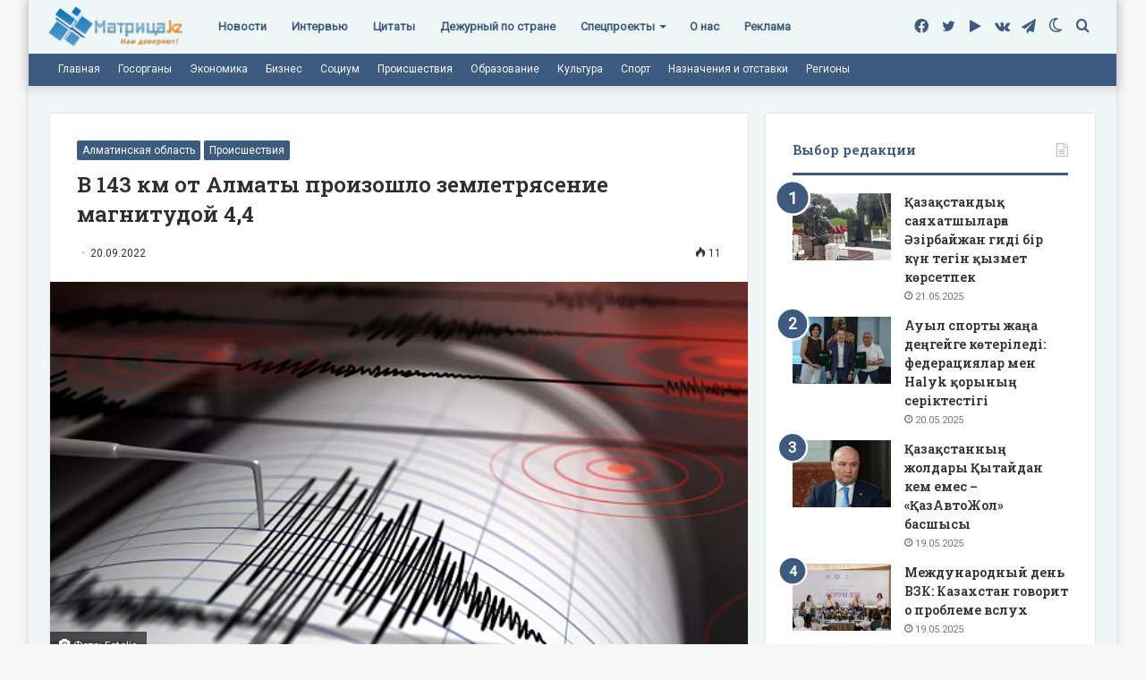

--- FILE ---
content_type: text/html; charset=UTF-8
request_url: https://matritca.kz/v-143-km-ot-almaty-proizoshlo-zemletriasenie-magnitudoi-44/
body_size: 27418
content:
<!DOCTYPE html>
<html lang="ru-RU" class="" data-skin="light">
<head><style>img.lazy{min-height:1px}</style><link rel="preload" href="https://matritca.kz/wp-content/plugins/w3-total-cache/pub/js/lazyload.min.js" as="script">
	<meta charset="UTF-8" />
	<link rel="profile" href="https://gmpg.org/xfn/11" />
	<!-- Manifest added by SuperPWA - Progressive Web Apps Plugin For WordPress -->
<link rel="manifest" href="/superpwa-manifest.json">
<link rel="prefetch" href="/superpwa-manifest.json">
<meta name="theme-color" content="#D5E0EB">
<meta name="mobile-web-app-capable" content="yes">
<meta name="apple-touch-fullscreen" content="yes">
<meta name="apple-mobile-web-app-title" content="Матрица!">
<meta name="application-name" content="Матрица!">
<meta name="apple-mobile-web-app-capable" content="yes">
<meta name="apple-mobile-web-app-status-bar-style" content="default">
<link rel="apple-touch-icon" sizes="192x192" href="https://matritca.kz/wp-content/uploads/2022/07/192.png">
<link rel="apple-touch-icon" sizes="192x192" href="https://matritca.kz/wp-content/uploads/2022/07/192.png">
<link rel="apple-touch-icon" sizes="512x512" href="https://matritca.kz/wp-content/uploads/2022/07/512.png">
<link rel="apple-touch-icon" sizes="512x512" href="https://matritca.kz/wp-content/uploads/2022/07/512.png">
<link rel="apple-touch-startup-image" media="screen and (device-width: 320px) and (device-height: 568px) and (-webkit-device-pixel-ratio: 2) and (orientation: landscape)" href="https://matritca.kz/wp-content/uploads/superpwa-splashIcons/super_splash_screens/icon_1136x640.png"/>
<link rel="apple-touch-startup-image" media="screen and (device-width: 320px) and (device-height: 568px) and (-webkit-device-pixel-ratio: 2) and (orientation: portrait)" href="https://matritca.kz/wp-content/uploads/superpwa-splashIcons/super_splash_screens/icon_640x1136.png"/>
<link rel="apple-touch-startup-image" media="screen and (device-width: 414px) and (device-height: 896px) and (-webkit-device-pixel-ratio: 3) and (orientation: landscape)" href="https://matritca.kz/wp-content/uploads/superpwa-splashIcons/super_splash_screens/icon_2688x1242.png"/>
<link rel="apple-touch-startup-image" media="screen and (device-width: 414px) and (device-height: 896px) and (-webkit-device-pixel-ratio: 2) and (orientation: landscape)" href="https://matritca.kz/wp-content/uploads/superpwa-splashIcons/super_splash_screens/icon_1792x828.png"/>
<link rel="apple-touch-startup-image" media="screen and (device-width: 375px) and (device-height: 812px) and (-webkit-device-pixel-ratio: 3) and (orientation: portrait)" href="https://matritca.kz/wp-content/uploads/superpwa-splashIcons/super_splash_screens/icon_1125x2436.png"/>
<link rel="apple-touch-startup-image" media="screen and (device-width: 414px) and (device-height: 896px) and (-webkit-device-pixel-ratio: 2) and (orientation: portrait)" href="https://matritca.kz/wp-content/uploads/superpwa-splashIcons/super_splash_screens/icon_828x1792.png"/>
<link rel="apple-touch-startup-image" media="screen and (device-width: 375px) and (device-height: 812px) and (-webkit-device-pixel-ratio: 3) and (orientation: landscape)" href="https://matritca.kz/wp-content/uploads/superpwa-splashIcons/super_splash_screens/icon_2436x1125.png"/>
<link rel="apple-touch-startup-image" media="screen and (device-width: 414px) and (device-height: 736px) and (-webkit-device-pixel-ratio: 3) and (orientation: portrait)" href="https://matritca.kz/wp-content/uploads/superpwa-splashIcons/super_splash_screens/icon_1242x2208.png"/>
<link rel="apple-touch-startup-image" media="screen and (device-width: 414px) and (device-height: 736px) and (-webkit-device-pixel-ratio: 3) and (orientation: landscape)" href="https://matritca.kz/wp-content/uploads/superpwa-splashIcons/super_splash_screens/icon_2208x1242.png"/>
<link rel="apple-touch-startup-image" media="screen and (device-width: 375px) and (device-height: 667px) and (-webkit-device-pixel-ratio: 2) and (orientation: landscape)" href="https://matritca.kz/wp-content/uploads/superpwa-splashIcons/super_splash_screens/icon_1334x750.png"/>
<link rel="apple-touch-startup-image" media="screen and (device-width: 375px) and (device-height: 667px) and (-webkit-device-pixel-ratio: 2) and (orientation: portrait)" href="https://matritca.kz/wp-content/uploads/superpwa-splashIcons/super_splash_screens/icon_750x1334.png"/>
<link rel="apple-touch-startup-image" media="screen and (device-width: 1024px) and (device-height: 1366px) and (-webkit-device-pixel-ratio: 2) and (orientation: landscape)" href="https://matritca.kz/wp-content/uploads/superpwa-splashIcons/super_splash_screens/icon_2732x2048.png"/>
<link rel="apple-touch-startup-image" media="screen and (device-width: 1024px) and (device-height: 1366px) and (-webkit-device-pixel-ratio: 2) and (orientation: portrait)" href="https://matritca.kz/wp-content/uploads/superpwa-splashIcons/super_splash_screens/icon_2048x2732.png"/>
<link rel="apple-touch-startup-image" media="screen and (device-width: 834px) and (device-height: 1194px) and (-webkit-device-pixel-ratio: 2) and (orientation: landscape)" href="https://matritca.kz/wp-content/uploads/superpwa-splashIcons/super_splash_screens/icon_2388x1668.png"/>
<link rel="apple-touch-startup-image" media="screen and (device-width: 834px) and (device-height: 1194px) and (-webkit-device-pixel-ratio: 2) and (orientation: portrait)" href="https://matritca.kz/wp-content/uploads/superpwa-splashIcons/super_splash_screens/icon_1668x2388.png"/>
<link rel="apple-touch-startup-image" media="screen and (device-width: 834px) and (device-height: 1112px) and (-webkit-device-pixel-ratio: 2) and (orientation: landscape)" href="https://matritca.kz/wp-content/uploads/superpwa-splashIcons/super_splash_screens/icon_2224x1668.png"/>
<link rel="apple-touch-startup-image" media="screen and (device-width: 414px) and (device-height: 896px) and (-webkit-device-pixel-ratio: 3) and (orientation: portrait)" href="https://matritca.kz/wp-content/uploads/superpwa-splashIcons/super_splash_screens/icon_1242x2688.png"/>
<link rel="apple-touch-startup-image" media="screen and (device-width: 834px) and (device-height: 1112px) and (-webkit-device-pixel-ratio: 2) and (orientation: portrait)" href="https://matritca.kz/wp-content/uploads/superpwa-splashIcons/super_splash_screens/icon_1668x2224.png"/>
<link rel="apple-touch-startup-image" media="screen and (device-width: 768px) and (device-height: 1024px) and (-webkit-device-pixel-ratio: 2) and (orientation: portrait)" href="https://matritca.kz/wp-content/uploads/superpwa-splashIcons/super_splash_screens/icon_1536x2048.png"/>
<link rel="apple-touch-startup-image" media="screen and (device-width: 768px) and (device-height: 1024px) and (-webkit-device-pixel-ratio: 2) and (orientation: landscape)" href="https://matritca.kz/wp-content/uploads/superpwa-splashIcons/super_splash_screens/icon_2048x1536.png"/>
<!-- / SuperPWA.com -->
		<script type="text/javascript">try{if("undefined"!=typeof localStorage){var tieSkin=localStorage.getItem("tie-skin"),html=document.getElementsByTagName("html")[0].classList,htmlSkin="light";if(html.contains("dark-skin")&&(htmlSkin="dark"),null!=tieSkin&&tieSkin!=htmlSkin){html.add("tie-skin-inverted");var tieSkinInverted=!0}"dark"==tieSkin?html.add("dark-skin"):"light"==tieSkin&&html.remove("dark-skin")}}catch(t){console.log(t)}</script>
		<meta name='robots' content='index, follow, max-image-preview:large, max-snippet:-1, max-video-preview:-1' />
	<style>img:is([sizes="auto" i], [sizes^="auto," i]) { contain-intrinsic-size: 3000px 1500px }</style>
	
	<!-- This site is optimized with the Yoast SEO plugin v19.3 - https://yoast.com/wordpress/plugins/seo/ -->
	<title>В 143 км от Алматы произошло землетрясение магнитудой 4,4 - Матрица!</title>
	<link rel="canonical" href="https://matritca.kz/v-143-km-ot-almaty-proizoshlo-zemletriasenie-magnitudoi-44/" />
	<meta property="og:locale" content="ru_RU" />
	<meta property="og:type" content="article" />
	<meta property="og:title" content="В 143 км от Алматы произошло землетрясение магнитудой 4,4 - Матрица!" />
	<meta property="og:description" content="В 143 км от Алматы произошло землетрясение магнитудой 4,4. Об этом сообщает Матрица.kz со ссылкой на пресс-службу департамента по чрезвычайным ситуациям Алматинской области. «Сетью сейсмических станций «СОМЭ» МЧС РК 20 сентября в 15.53 зарегистрировано землетрясение. Эпицентр землетрясения расположен в 143 км на юго-восток от Алматы. Энергетический класс землетрясения 9,2. Магнитуда MPV 4,4», &#8212; говорится в &hellip;" />
	<meta property="og:url" content="https://matritca.kz/v-143-km-ot-almaty-proizoshlo-zemletriasenie-magnitudoi-44/" />
	<meta property="og:site_name" content="Матрица!" />
	<meta property="article:publisher" content="https://www.facebook.com/matritcakz" />
	<meta property="article:published_time" content="2022-09-20T11:18:48+00:00" />
	<meta property="article:modified_time" content="2022-09-20T11:21:14+00:00" />
	<meta property="og:image" content="https://matritca.kz/wp-content/uploads/2022/09/dzjdiuejiuehjiuehj-1.png" />
	<meta property="og:image:width" content="554" />
	<meta property="og:image:height" content="300" />
	<meta property="og:image:type" content="image/png" />
	<meta name="author" content="Хабибулла Сандугаш Хабибуллакызы" />
	<meta name="twitter:card" content="summary_large_image" />
	<meta name="twitter:creator" content="@matritcakz" />
	<meta name="twitter:site" content="@matritcakz" />
	<meta name="twitter:label1" content="Написано автором" />
	<meta name="twitter:data1" content="Хабибулла Сандугаш Хабибуллакызы" />
	<meta name="twitter:label2" content="Примерное время для чтения" />
	<meta name="twitter:data2" content="1 минута" />
	<script type="application/ld+json" class="yoast-schema-graph">{"@context":"https://schema.org","@graph":[{"@type":"Organization","@id":"https://matritca.kz/#organization","name":"Matritca.kz","url":"https://matritca.kz/","sameAs":["https://t.me/matritcakz","http://vk.com/matritcakz","https://www.facebook.com/matritcakz","https://twitter.com/matritcakz"],"logo":{"@type":"ImageObject","inLanguage":"ru-RU","@id":"https://matritca.kz/#/schema/logo/image/","url":"https://matritca.kz/wp-content/uploads/2022/07/logo.png","contentUrl":"https://matritca.kz/wp-content/uploads/2022/07/logo.png","width":301,"height":99,"caption":"Matritca.kz"},"image":{"@id":"https://matritca.kz/#/schema/logo/image/"}},{"@type":"WebSite","@id":"https://matritca.kz/#website","url":"https://matritca.kz/","name":"Матрица!","description":"matritca.kz","publisher":{"@id":"https://matritca.kz/#organization"},"potentialAction":[{"@type":"SearchAction","target":{"@type":"EntryPoint","urlTemplate":"https://matritca.kz/?s={search_term_string}"},"query-input":"required name=search_term_string"}],"inLanguage":"ru-RU"},{"@type":"ImageObject","inLanguage":"ru-RU","@id":"https://matritca.kz/v-143-km-ot-almaty-proizoshlo-zemletriasenie-magnitudoi-44/#primaryimage","url":"https://matritca.kz/wp-content/uploads/2022/09/dzjdiuejiuehjiuehj-1.png","contentUrl":"https://matritca.kz/wp-content/uploads/2022/09/dzjdiuejiuehjiuehj-1.png","width":554,"height":300,"caption":"Фото: Fotolia"},{"@type":"WebPage","@id":"https://matritca.kz/v-143-km-ot-almaty-proizoshlo-zemletriasenie-magnitudoi-44/","url":"https://matritca.kz/v-143-km-ot-almaty-proizoshlo-zemletriasenie-magnitudoi-44/","name":"В 143 км от Алматы произошло землетрясение магнитудой 4,4 - Матрица!","isPartOf":{"@id":"https://matritca.kz/#website"},"primaryImageOfPage":{"@id":"https://matritca.kz/v-143-km-ot-almaty-proizoshlo-zemletriasenie-magnitudoi-44/#primaryimage"},"datePublished":"2022-09-20T11:18:48+00:00","dateModified":"2022-09-20T11:21:14+00:00","breadcrumb":{"@id":"https://matritca.kz/v-143-km-ot-almaty-proizoshlo-zemletriasenie-magnitudoi-44/#breadcrumb"},"inLanguage":"ru-RU","potentialAction":[{"@type":"ReadAction","target":["https://matritca.kz/v-143-km-ot-almaty-proizoshlo-zemletriasenie-magnitudoi-44/"]}]},{"@type":"BreadcrumbList","@id":"https://matritca.kz/v-143-km-ot-almaty-proizoshlo-zemletriasenie-magnitudoi-44/#breadcrumb","itemListElement":[{"@type":"ListItem","position":1,"name":"Главная страница","item":"https://matritca.kz/"},{"@type":"ListItem","position":2,"name":"В 143 км от Алматы произошло землетрясение магнитудой 4,4"}]},{"@type":"Article","@id":"https://matritca.kz/v-143-km-ot-almaty-proizoshlo-zemletriasenie-magnitudoi-44/#article","isPartOf":{"@id":"https://matritca.kz/v-143-km-ot-almaty-proizoshlo-zemletriasenie-magnitudoi-44/"},"author":{"name":"Хабибулла Сандугаш Хабибуллакызы","@id":"https://matritca.kz/#/schema/person/382bd9da05951ff5545c05bd68430c0a"},"headline":"В 143 км от Алматы произошло землетрясение магнитудой 4,4","datePublished":"2022-09-20T11:18:48+00:00","dateModified":"2022-09-20T11:21:14+00:00","mainEntityOfPage":{"@id":"https://matritca.kz/v-143-km-ot-almaty-proizoshlo-zemletriasenie-magnitudoi-44/"},"wordCount":5,"publisher":{"@id":"https://matritca.kz/#organization"},"image":{"@id":"https://matritca.kz/v-143-km-ot-almaty-proizoshlo-zemletriasenie-magnitudoi-44/#primaryimage"},"thumbnailUrl":"https://matritca.kz/wp-content/uploads/2022/09/dzjdiuejiuehjiuehj-1.png","articleSection":["Алматинская область","Происшествия"],"inLanguage":"ru-RU"},{"@type":"Person","@id":"https://matritca.kz/#/schema/person/382bd9da05951ff5545c05bd68430c0a","name":"Хабибулла Сандугаш Хабибуллакызы","image":{"@type":"ImageObject","inLanguage":"ru-RU","@id":"https://matritca.kz/#/schema/person/image/","url":"https://secure.gravatar.com/avatar/45a66220fef2167a5641c74bbb3552c23bd02132274c4e45b6c4ac1474b795c0?s=96&d=mm&r=g","contentUrl":"https://secure.gravatar.com/avatar/45a66220fef2167a5641c74bbb3552c23bd02132274c4e45b6c4ac1474b795c0?s=96&d=mm&r=g","caption":"Хабибулла Сандугаш Хабибуллакызы"},"url":"https://matritca.kz/author/editorrus/"}]}</script>
	<!-- / Yoast SEO plugin. -->


<link rel="alternate" type="application/rss+xml" title="Матрица! &raquo; Лента" href="https://matritca.kz/feed/" />
<script type="text/javascript">
/* <![CDATA[ */
window._wpemojiSettings = {"baseUrl":"https:\/\/s.w.org\/images\/core\/emoji\/15.1.0\/72x72\/","ext":".png","svgUrl":"https:\/\/s.w.org\/images\/core\/emoji\/15.1.0\/svg\/","svgExt":".svg","source":{"concatemoji":"https:\/\/matritca.kz\/wp-includes\/js\/wp-emoji-release.min.js?ver=6.8.1"}};
/*! This file is auto-generated */
!function(i,n){var o,s,e;function c(e){try{var t={supportTests:e,timestamp:(new Date).valueOf()};sessionStorage.setItem(o,JSON.stringify(t))}catch(e){}}function p(e,t,n){e.clearRect(0,0,e.canvas.width,e.canvas.height),e.fillText(t,0,0);var t=new Uint32Array(e.getImageData(0,0,e.canvas.width,e.canvas.height).data),r=(e.clearRect(0,0,e.canvas.width,e.canvas.height),e.fillText(n,0,0),new Uint32Array(e.getImageData(0,0,e.canvas.width,e.canvas.height).data));return t.every(function(e,t){return e===r[t]})}function u(e,t,n){switch(t){case"flag":return n(e,"\ud83c\udff3\ufe0f\u200d\u26a7\ufe0f","\ud83c\udff3\ufe0f\u200b\u26a7\ufe0f")?!1:!n(e,"\ud83c\uddfa\ud83c\uddf3","\ud83c\uddfa\u200b\ud83c\uddf3")&&!n(e,"\ud83c\udff4\udb40\udc67\udb40\udc62\udb40\udc65\udb40\udc6e\udb40\udc67\udb40\udc7f","\ud83c\udff4\u200b\udb40\udc67\u200b\udb40\udc62\u200b\udb40\udc65\u200b\udb40\udc6e\u200b\udb40\udc67\u200b\udb40\udc7f");case"emoji":return!n(e,"\ud83d\udc26\u200d\ud83d\udd25","\ud83d\udc26\u200b\ud83d\udd25")}return!1}function f(e,t,n){var r="undefined"!=typeof WorkerGlobalScope&&self instanceof WorkerGlobalScope?new OffscreenCanvas(300,150):i.createElement("canvas"),a=r.getContext("2d",{willReadFrequently:!0}),o=(a.textBaseline="top",a.font="600 32px Arial",{});return e.forEach(function(e){o[e]=t(a,e,n)}),o}function t(e){var t=i.createElement("script");t.src=e,t.defer=!0,i.head.appendChild(t)}"undefined"!=typeof Promise&&(o="wpEmojiSettingsSupports",s=["flag","emoji"],n.supports={everything:!0,everythingExceptFlag:!0},e=new Promise(function(e){i.addEventListener("DOMContentLoaded",e,{once:!0})}),new Promise(function(t){var n=function(){try{var e=JSON.parse(sessionStorage.getItem(o));if("object"==typeof e&&"number"==typeof e.timestamp&&(new Date).valueOf()<e.timestamp+604800&&"object"==typeof e.supportTests)return e.supportTests}catch(e){}return null}();if(!n){if("undefined"!=typeof Worker&&"undefined"!=typeof OffscreenCanvas&&"undefined"!=typeof URL&&URL.createObjectURL&&"undefined"!=typeof Blob)try{var e="postMessage("+f.toString()+"("+[JSON.stringify(s),u.toString(),p.toString()].join(",")+"));",r=new Blob([e],{type:"text/javascript"}),a=new Worker(URL.createObjectURL(r),{name:"wpTestEmojiSupports"});return void(a.onmessage=function(e){c(n=e.data),a.terminate(),t(n)})}catch(e){}c(n=f(s,u,p))}t(n)}).then(function(e){for(var t in e)n.supports[t]=e[t],n.supports.everything=n.supports.everything&&n.supports[t],"flag"!==t&&(n.supports.everythingExceptFlag=n.supports.everythingExceptFlag&&n.supports[t]);n.supports.everythingExceptFlag=n.supports.everythingExceptFlag&&!n.supports.flag,n.DOMReady=!1,n.readyCallback=function(){n.DOMReady=!0}}).then(function(){return e}).then(function(){var e;n.supports.everything||(n.readyCallback(),(e=n.source||{}).concatemoji?t(e.concatemoji):e.wpemoji&&e.twemoji&&(t(e.twemoji),t(e.wpemoji)))}))}((window,document),window._wpemojiSettings);
/* ]]> */
</script>
<style id='wp-emoji-styles-inline-css' type='text/css'>

	img.wp-smiley, img.emoji {
		display: inline !important;
		border: none !important;
		box-shadow: none !important;
		height: 1em !important;
		width: 1em !important;
		margin: 0 0.07em !important;
		vertical-align: -0.1em !important;
		background: none !important;
		padding: 0 !important;
	}
</style>
<link rel="stylesheet" href="https://matritca.kz/wp-content/cache/minify/a5ff7.css" media="all" />

<style id='wp-block-library-theme-inline-css' type='text/css'>
.wp-block-audio :where(figcaption){color:#555;font-size:13px;text-align:center}.is-dark-theme .wp-block-audio :where(figcaption){color:#ffffffa6}.wp-block-audio{margin:0 0 1em}.wp-block-code{border:1px solid #ccc;border-radius:4px;font-family:Menlo,Consolas,monaco,monospace;padding:.8em 1em}.wp-block-embed :where(figcaption){color:#555;font-size:13px;text-align:center}.is-dark-theme .wp-block-embed :where(figcaption){color:#ffffffa6}.wp-block-embed{margin:0 0 1em}.blocks-gallery-caption{color:#555;font-size:13px;text-align:center}.is-dark-theme .blocks-gallery-caption{color:#ffffffa6}:root :where(.wp-block-image figcaption){color:#555;font-size:13px;text-align:center}.is-dark-theme :root :where(.wp-block-image figcaption){color:#ffffffa6}.wp-block-image{margin:0 0 1em}.wp-block-pullquote{border-bottom:4px solid;border-top:4px solid;color:currentColor;margin-bottom:1.75em}.wp-block-pullquote cite,.wp-block-pullquote footer,.wp-block-pullquote__citation{color:currentColor;font-size:.8125em;font-style:normal;text-transform:uppercase}.wp-block-quote{border-left:.25em solid;margin:0 0 1.75em;padding-left:1em}.wp-block-quote cite,.wp-block-quote footer{color:currentColor;font-size:.8125em;font-style:normal;position:relative}.wp-block-quote:where(.has-text-align-right){border-left:none;border-right:.25em solid;padding-left:0;padding-right:1em}.wp-block-quote:where(.has-text-align-center){border:none;padding-left:0}.wp-block-quote.is-large,.wp-block-quote.is-style-large,.wp-block-quote:where(.is-style-plain){border:none}.wp-block-search .wp-block-search__label{font-weight:700}.wp-block-search__button{border:1px solid #ccc;padding:.375em .625em}:where(.wp-block-group.has-background){padding:1.25em 2.375em}.wp-block-separator.has-css-opacity{opacity:.4}.wp-block-separator{border:none;border-bottom:2px solid;margin-left:auto;margin-right:auto}.wp-block-separator.has-alpha-channel-opacity{opacity:1}.wp-block-separator:not(.is-style-wide):not(.is-style-dots){width:100px}.wp-block-separator.has-background:not(.is-style-dots){border-bottom:none;height:1px}.wp-block-separator.has-background:not(.is-style-wide):not(.is-style-dots){height:2px}.wp-block-table{margin:0 0 1em}.wp-block-table td,.wp-block-table th{word-break:normal}.wp-block-table :where(figcaption){color:#555;font-size:13px;text-align:center}.is-dark-theme .wp-block-table :where(figcaption){color:#ffffffa6}.wp-block-video :where(figcaption){color:#555;font-size:13px;text-align:center}.is-dark-theme .wp-block-video :where(figcaption){color:#ffffffa6}.wp-block-video{margin:0 0 1em}:root :where(.wp-block-template-part.has-background){margin-bottom:0;margin-top:0;padding:1.25em 2.375em}
</style>
<style id='classic-theme-styles-inline-css' type='text/css'>
/*! This file is auto-generated */
.wp-block-button__link{color:#fff;background-color:#32373c;border-radius:9999px;box-shadow:none;text-decoration:none;padding:calc(.667em + 2px) calc(1.333em + 2px);font-size:1.125em}.wp-block-file__button{background:#32373c;color:#fff;text-decoration:none}
</style>
<style id='global-styles-inline-css' type='text/css'>
:root{--wp--preset--aspect-ratio--square: 1;--wp--preset--aspect-ratio--4-3: 4/3;--wp--preset--aspect-ratio--3-4: 3/4;--wp--preset--aspect-ratio--3-2: 3/2;--wp--preset--aspect-ratio--2-3: 2/3;--wp--preset--aspect-ratio--16-9: 16/9;--wp--preset--aspect-ratio--9-16: 9/16;--wp--preset--color--black: #000000;--wp--preset--color--cyan-bluish-gray: #abb8c3;--wp--preset--color--white: #ffffff;--wp--preset--color--pale-pink: #f78da7;--wp--preset--color--vivid-red: #cf2e2e;--wp--preset--color--luminous-vivid-orange: #ff6900;--wp--preset--color--luminous-vivid-amber: #fcb900;--wp--preset--color--light-green-cyan: #7bdcb5;--wp--preset--color--vivid-green-cyan: #00d084;--wp--preset--color--pale-cyan-blue: #8ed1fc;--wp--preset--color--vivid-cyan-blue: #0693e3;--wp--preset--color--vivid-purple: #9b51e0;--wp--preset--gradient--vivid-cyan-blue-to-vivid-purple: linear-gradient(135deg,rgba(6,147,227,1) 0%,rgb(155,81,224) 100%);--wp--preset--gradient--light-green-cyan-to-vivid-green-cyan: linear-gradient(135deg,rgb(122,220,180) 0%,rgb(0,208,130) 100%);--wp--preset--gradient--luminous-vivid-amber-to-luminous-vivid-orange: linear-gradient(135deg,rgba(252,185,0,1) 0%,rgba(255,105,0,1) 100%);--wp--preset--gradient--luminous-vivid-orange-to-vivid-red: linear-gradient(135deg,rgba(255,105,0,1) 0%,rgb(207,46,46) 100%);--wp--preset--gradient--very-light-gray-to-cyan-bluish-gray: linear-gradient(135deg,rgb(238,238,238) 0%,rgb(169,184,195) 100%);--wp--preset--gradient--cool-to-warm-spectrum: linear-gradient(135deg,rgb(74,234,220) 0%,rgb(151,120,209) 20%,rgb(207,42,186) 40%,rgb(238,44,130) 60%,rgb(251,105,98) 80%,rgb(254,248,76) 100%);--wp--preset--gradient--blush-light-purple: linear-gradient(135deg,rgb(255,206,236) 0%,rgb(152,150,240) 100%);--wp--preset--gradient--blush-bordeaux: linear-gradient(135deg,rgb(254,205,165) 0%,rgb(254,45,45) 50%,rgb(107,0,62) 100%);--wp--preset--gradient--luminous-dusk: linear-gradient(135deg,rgb(255,203,112) 0%,rgb(199,81,192) 50%,rgb(65,88,208) 100%);--wp--preset--gradient--pale-ocean: linear-gradient(135deg,rgb(255,245,203) 0%,rgb(182,227,212) 50%,rgb(51,167,181) 100%);--wp--preset--gradient--electric-grass: linear-gradient(135deg,rgb(202,248,128) 0%,rgb(113,206,126) 100%);--wp--preset--gradient--midnight: linear-gradient(135deg,rgb(2,3,129) 0%,rgb(40,116,252) 100%);--wp--preset--font-size--small: 13px;--wp--preset--font-size--medium: 20px;--wp--preset--font-size--large: 36px;--wp--preset--font-size--x-large: 42px;--wp--preset--spacing--20: 0.44rem;--wp--preset--spacing--30: 0.67rem;--wp--preset--spacing--40: 1rem;--wp--preset--spacing--50: 1.5rem;--wp--preset--spacing--60: 2.25rem;--wp--preset--spacing--70: 3.38rem;--wp--preset--spacing--80: 5.06rem;--wp--preset--shadow--natural: 6px 6px 9px rgba(0, 0, 0, 0.2);--wp--preset--shadow--deep: 12px 12px 50px rgba(0, 0, 0, 0.4);--wp--preset--shadow--sharp: 6px 6px 0px rgba(0, 0, 0, 0.2);--wp--preset--shadow--outlined: 6px 6px 0px -3px rgba(255, 255, 255, 1), 6px 6px rgba(0, 0, 0, 1);--wp--preset--shadow--crisp: 6px 6px 0px rgba(0, 0, 0, 1);}:where(.is-layout-flex){gap: 0.5em;}:where(.is-layout-grid){gap: 0.5em;}body .is-layout-flex{display: flex;}.is-layout-flex{flex-wrap: wrap;align-items: center;}.is-layout-flex > :is(*, div){margin: 0;}body .is-layout-grid{display: grid;}.is-layout-grid > :is(*, div){margin: 0;}:where(.wp-block-columns.is-layout-flex){gap: 2em;}:where(.wp-block-columns.is-layout-grid){gap: 2em;}:where(.wp-block-post-template.is-layout-flex){gap: 1.25em;}:where(.wp-block-post-template.is-layout-grid){gap: 1.25em;}.has-black-color{color: var(--wp--preset--color--black) !important;}.has-cyan-bluish-gray-color{color: var(--wp--preset--color--cyan-bluish-gray) !important;}.has-white-color{color: var(--wp--preset--color--white) !important;}.has-pale-pink-color{color: var(--wp--preset--color--pale-pink) !important;}.has-vivid-red-color{color: var(--wp--preset--color--vivid-red) !important;}.has-luminous-vivid-orange-color{color: var(--wp--preset--color--luminous-vivid-orange) !important;}.has-luminous-vivid-amber-color{color: var(--wp--preset--color--luminous-vivid-amber) !important;}.has-light-green-cyan-color{color: var(--wp--preset--color--light-green-cyan) !important;}.has-vivid-green-cyan-color{color: var(--wp--preset--color--vivid-green-cyan) !important;}.has-pale-cyan-blue-color{color: var(--wp--preset--color--pale-cyan-blue) !important;}.has-vivid-cyan-blue-color{color: var(--wp--preset--color--vivid-cyan-blue) !important;}.has-vivid-purple-color{color: var(--wp--preset--color--vivid-purple) !important;}.has-black-background-color{background-color: var(--wp--preset--color--black) !important;}.has-cyan-bluish-gray-background-color{background-color: var(--wp--preset--color--cyan-bluish-gray) !important;}.has-white-background-color{background-color: var(--wp--preset--color--white) !important;}.has-pale-pink-background-color{background-color: var(--wp--preset--color--pale-pink) !important;}.has-vivid-red-background-color{background-color: var(--wp--preset--color--vivid-red) !important;}.has-luminous-vivid-orange-background-color{background-color: var(--wp--preset--color--luminous-vivid-orange) !important;}.has-luminous-vivid-amber-background-color{background-color: var(--wp--preset--color--luminous-vivid-amber) !important;}.has-light-green-cyan-background-color{background-color: var(--wp--preset--color--light-green-cyan) !important;}.has-vivid-green-cyan-background-color{background-color: var(--wp--preset--color--vivid-green-cyan) !important;}.has-pale-cyan-blue-background-color{background-color: var(--wp--preset--color--pale-cyan-blue) !important;}.has-vivid-cyan-blue-background-color{background-color: var(--wp--preset--color--vivid-cyan-blue) !important;}.has-vivid-purple-background-color{background-color: var(--wp--preset--color--vivid-purple) !important;}.has-black-border-color{border-color: var(--wp--preset--color--black) !important;}.has-cyan-bluish-gray-border-color{border-color: var(--wp--preset--color--cyan-bluish-gray) !important;}.has-white-border-color{border-color: var(--wp--preset--color--white) !important;}.has-pale-pink-border-color{border-color: var(--wp--preset--color--pale-pink) !important;}.has-vivid-red-border-color{border-color: var(--wp--preset--color--vivid-red) !important;}.has-luminous-vivid-orange-border-color{border-color: var(--wp--preset--color--luminous-vivid-orange) !important;}.has-luminous-vivid-amber-border-color{border-color: var(--wp--preset--color--luminous-vivid-amber) !important;}.has-light-green-cyan-border-color{border-color: var(--wp--preset--color--light-green-cyan) !important;}.has-vivid-green-cyan-border-color{border-color: var(--wp--preset--color--vivid-green-cyan) !important;}.has-pale-cyan-blue-border-color{border-color: var(--wp--preset--color--pale-cyan-blue) !important;}.has-vivid-cyan-blue-border-color{border-color: var(--wp--preset--color--vivid-cyan-blue) !important;}.has-vivid-purple-border-color{border-color: var(--wp--preset--color--vivid-purple) !important;}.has-vivid-cyan-blue-to-vivid-purple-gradient-background{background: var(--wp--preset--gradient--vivid-cyan-blue-to-vivid-purple) !important;}.has-light-green-cyan-to-vivid-green-cyan-gradient-background{background: var(--wp--preset--gradient--light-green-cyan-to-vivid-green-cyan) !important;}.has-luminous-vivid-amber-to-luminous-vivid-orange-gradient-background{background: var(--wp--preset--gradient--luminous-vivid-amber-to-luminous-vivid-orange) !important;}.has-luminous-vivid-orange-to-vivid-red-gradient-background{background: var(--wp--preset--gradient--luminous-vivid-orange-to-vivid-red) !important;}.has-very-light-gray-to-cyan-bluish-gray-gradient-background{background: var(--wp--preset--gradient--very-light-gray-to-cyan-bluish-gray) !important;}.has-cool-to-warm-spectrum-gradient-background{background: var(--wp--preset--gradient--cool-to-warm-spectrum) !important;}.has-blush-light-purple-gradient-background{background: var(--wp--preset--gradient--blush-light-purple) !important;}.has-blush-bordeaux-gradient-background{background: var(--wp--preset--gradient--blush-bordeaux) !important;}.has-luminous-dusk-gradient-background{background: var(--wp--preset--gradient--luminous-dusk) !important;}.has-pale-ocean-gradient-background{background: var(--wp--preset--gradient--pale-ocean) !important;}.has-electric-grass-gradient-background{background: var(--wp--preset--gradient--electric-grass) !important;}.has-midnight-gradient-background{background: var(--wp--preset--gradient--midnight) !important;}.has-small-font-size{font-size: var(--wp--preset--font-size--small) !important;}.has-medium-font-size{font-size: var(--wp--preset--font-size--medium) !important;}.has-large-font-size{font-size: var(--wp--preset--font-size--large) !important;}.has-x-large-font-size{font-size: var(--wp--preset--font-size--x-large) !important;}
:where(.wp-block-post-template.is-layout-flex){gap: 1.25em;}:where(.wp-block-post-template.is-layout-grid){gap: 1.25em;}
:where(.wp-block-columns.is-layout-flex){gap: 2em;}:where(.wp-block-columns.is-layout-grid){gap: 2em;}
:root :where(.wp-block-pullquote){font-size: 1.5em;line-height: 1.6;}
</style>
<link rel="stylesheet" href="https://matritca.kz/wp-content/cache/minify/17069.css" media="all" />


<style id='wp-polls-inline-css' type='text/css'>
.wp-polls .pollbar {
	margin: 1px;
	font-size: 6px;
	line-height: 8px;
	height: 8px;
	background-image: url('https://matritca.kz/wp-content/plugins/wp-polls/images/default/pollbg.gif');
	border: 1px solid #c8c8c8;
}

</style>
<link rel="stylesheet" href="https://matritca.kz/wp-content/cache/minify/42e9a.css" media="all" />









<link rel='stylesheet' id='tie-css-print-css' href='https://matritca.kz/wp-content/themes/jannah/assets/css/print.css?ver=5.4.10' type='text/css' media='print' />
<style id='tie-css-print-inline-css' type='text/css'>
.wf-active body{font-family: 'Roboto';}.wf-active .logo-text,.wf-active h1,.wf-active h2,.wf-active h3,.wf-active h4,.wf-active h5,.wf-active h6,.wf-active .the-subtitle{font-family: 'Roboto Slab';}.wf-active #main-nav .main-menu > ul > li > a{font-family: 'Roboto';}#top-nav .top-menu > ul > li > a{font-size: 12px;}.entry-header h1.entry-title{font-size: 24px;}#tie-wrapper .media-page-layout .thumb-title,#tie-wrapper .mag-box.full-width-img-news-box .posts-items>li .post-title,#tie-wrapper .miscellaneous-box .posts-items>li:first-child .post-title,#tie-wrapper .big-thumb-left-box .posts-items li:first-child .post-title{font-size: 16px;}#tie-wrapper .mag-box.wide-post-box .posts-items>li:nth-child(n) .post-title,#tie-wrapper .mag-box.big-post-left-box li:first-child .post-title,#tie-wrapper .mag-box.big-post-top-box li:first-child .post-title,#tie-wrapper .mag-box.half-box li:first-child .post-title,#tie-wrapper .mag-box.big-posts-box .posts-items>li:nth-child(n) .post-title,#tie-wrapper .mag-box.mini-posts-box .posts-items>li:nth-child(n) .post-title,#tie-wrapper .mag-box.latest-poroducts-box .products .product h2{font-size: 15px;}#tie-wrapper .mag-box.big-post-left-box li:not(:first-child) .post-title,#tie-wrapper .mag-box.big-post-top-box li:not(:first-child) .post-title,#tie-wrapper .mag-box.half-box li:not(:first-child) .post-title,#tie-wrapper .mag-box.big-thumb-left-box li:not(:first-child) .post-title,#tie-wrapper .mag-box.scrolling-box .slide .post-title,#tie-wrapper .mag-box.miscellaneous-box li:not(:first-child) .post-title{font-size: 14px;}@media (min-width: 992px){.full-width .fullwidth-slider-wrapper .thumb-overlay .thumb-content .thumb-title,.full-width .wide-next-prev-slider-wrapper .thumb-overlay .thumb-content .thumb-title,.full-width .wide-slider-with-navfor-wrapper .thumb-overlay .thumb-content .thumb-title,.full-width .boxed-slider-wrapper .thumb-overlay .thumb-title{font-size: 22px;}}@media (min-width: 992px){.has-sidebar .fullwidth-slider-wrapper .thumb-overlay .thumb-content .thumb-title,.has-sidebar .wide-next-prev-slider-wrapper .thumb-overlay .thumb-content .thumb-title,.has-sidebar .wide-slider-with-navfor-wrapper .thumb-overlay .thumb-content .thumb-title,.has-sidebar .boxed-slider-wrapper .thumb-overlay .thumb-title{font-size: 20px;}}@media (min-width: 768px){#tie-wrapper .main-slider.grid-3-slides .slide .grid-item:nth-child(1) .thumb-title,#tie-wrapper .main-slider.grid-5-first-big .slide .grid-item:nth-child(1) .thumb-title,#tie-wrapper .main-slider.grid-5-big-centerd .slide .grid-item:nth-child(1) .thumb-title,#tie-wrapper .main-slider.grid-4-big-first-half-second .slide .grid-item:nth-child(1) .thumb-title,#tie-wrapper .main-slider.grid-2-big .thumb-overlay .thumb-title,#tie-wrapper .wide-slider-three-slids-wrapper .thumb-title{font-size: 20px;}}@media (min-width: 768px){#tie-wrapper .boxed-slider-three-slides-wrapper .slide .thumb-title,#tie-wrapper .grid-3-slides .slide .grid-item:nth-child(n+2) .thumb-title,#tie-wrapper .grid-5-first-big .slide .grid-item:nth-child(n+2) .thumb-title,#tie-wrapper .grid-5-big-centerd .slide .grid-item:nth-child(n+2) .thumb-title,#tie-wrapper .grid-4-big-first-half-second .slide .grid-item:nth-child(n+2) .thumb-title,#tie-wrapper .grid-5-in-rows .grid-item:nth-child(n) .thumb-overlay .thumb-title,#tie-wrapper .main-slider.grid-4-slides .thumb-overlay .thumb-title,#tie-wrapper .grid-6-slides .thumb-overlay .thumb-title,#tie-wrapper .boxed-four-taller-slider .slide .thumb-title{font-size: 18px;}}.brand-title,a:hover,.tie-popup-search-submit,#logo.text-logo a,.theme-header nav .components #search-submit:hover,.theme-header .header-nav .components > li:hover > a,.theme-header .header-nav .components li a:hover,.main-menu ul.cats-vertical li a.is-active,.main-menu ul.cats-vertical li a:hover,.main-nav li.mega-menu .post-meta a:hover,.main-nav li.mega-menu .post-box-title a:hover,.search-in-main-nav.autocomplete-suggestions a:hover,#main-nav .menu ul:not(.cats-horizontal) li:hover > a,#main-nav .menu ul li.current-menu-item:not(.mega-link-column) > a,.top-nav .menu li:hover > a,.top-nav .menu > .tie-current-menu > a,.search-in-top-nav.autocomplete-suggestions .post-title a:hover,div.mag-box .mag-box-options .mag-box-filter-links a.active,.mag-box-filter-links .flexMenu-viewMore:hover > a,.stars-rating-active,body .tabs.tabs .active > a,.video-play-icon,.spinner-circle:after,#go-to-content:hover,.comment-list .comment-author .fn,.commentlist .comment-author .fn,blockquote::before,blockquote cite,blockquote.quote-simple p,.multiple-post-pages a:hover,#story-index li .is-current,.latest-tweets-widget .twitter-icon-wrap span,.wide-slider-nav-wrapper .slide,.wide-next-prev-slider-wrapper .tie-slider-nav li:hover span,.review-final-score h3,#mobile-menu-icon:hover .menu-text,body .entry a,.dark-skin body .entry a,.entry .post-bottom-meta a:hover,.comment-list .comment-content a,q a,blockquote a,.widget.tie-weather-widget .icon-basecloud-bg:after,.site-footer a:hover,.site-footer .stars-rating-active,.site-footer .twitter-icon-wrap span,.site-info a:hover{color: #3d5a80;}#instagram-link a:hover{color: #3d5a80 !important;border-color: #3d5a80 !important;}#theme-header #main-nav .spinner-circle:after{color: #ffffff;}[type='submit'],.button,.generic-button a,.generic-button button,.theme-header .header-nav .comp-sub-menu a.button.guest-btn:hover,.theme-header .header-nav .comp-sub-menu a.checkout-button,nav.main-nav .menu > li.tie-current-menu > a,nav.main-nav .menu > li:hover > a,.main-menu .mega-links-head:after,.main-nav .mega-menu.mega-cat .cats-horizontal li a.is-active,#mobile-menu-icon:hover .nav-icon,#mobile-menu-icon:hover .nav-icon:before,#mobile-menu-icon:hover .nav-icon:after,.search-in-main-nav.autocomplete-suggestions a.button,.search-in-top-nav.autocomplete-suggestions a.button,.spinner > div,.post-cat,.pages-numbers li.current span,.multiple-post-pages > span,#tie-wrapper .mejs-container .mejs-controls,.mag-box-filter-links a:hover,.slider-arrow-nav a:not(.pagination-disabled):hover,.comment-list .reply a:hover,.commentlist .reply a:hover,#reading-position-indicator,#story-index-icon,.videos-block .playlist-title,.review-percentage .review-item span span,.tie-slick-dots li.slick-active button,.tie-slick-dots li button:hover,.digital-rating-static,.timeline-widget li a:hover .date:before,#wp-calendar #today,.posts-list-counter li.widget-post-list:before,.cat-counter a + span,.tie-slider-nav li span:hover,.fullwidth-area .widget_tag_cloud .tagcloud a:hover,.magazine2:not(.block-head-4) .dark-widgetized-area ul.tabs a:hover,.magazine2:not(.block-head-4) .dark-widgetized-area ul.tabs .active a,.magazine1 .dark-widgetized-area ul.tabs a:hover,.magazine1 .dark-widgetized-area ul.tabs .active a,.block-head-4.magazine2 .dark-widgetized-area .tabs.tabs .active a,.block-head-4.magazine2 .dark-widgetized-area .tabs > .active a:before,.block-head-4.magazine2 .dark-widgetized-area .tabs > .active a:after,.demo_store,.demo #logo:after,.demo #sticky-logo:after,.widget.tie-weather-widget,span.video-close-btn:hover,#go-to-top,.latest-tweets-widget .slider-links .button:not(:hover){background-color: #3d5a80;color: #FFFFFF;}.tie-weather-widget .widget-title .the-subtitle,.block-head-4.magazine2 #footer .tabs .active a:hover{color: #FFFFFF;}pre,code,.pages-numbers li.current span,.theme-header .header-nav .comp-sub-menu a.button.guest-btn:hover,.multiple-post-pages > span,.post-content-slideshow .tie-slider-nav li span:hover,#tie-body .tie-slider-nav li > span:hover,.slider-arrow-nav a:not(.pagination-disabled):hover,.main-nav .mega-menu.mega-cat .cats-horizontal li a.is-active,.main-nav .mega-menu.mega-cat .cats-horizontal li a:hover,.main-menu .menu > li > .menu-sub-content{border-color: #3d5a80;}.main-menu .menu > li.tie-current-menu{border-bottom-color: #3d5a80;}.top-nav .menu li.tie-current-menu > a:before,.top-nav .menu li.menu-item-has-children:hover > a:before{border-top-color: #3d5a80;}.main-nav .main-menu .menu > li.tie-current-menu > a:before,.main-nav .main-menu .menu > li:hover > a:before{border-top-color: #FFFFFF;}header.main-nav-light .main-nav .menu-item-has-children li:hover > a:before,header.main-nav-light .main-nav .mega-menu li:hover > a:before{border-left-color: #3d5a80;}.rtl header.main-nav-light .main-nav .menu-item-has-children li:hover > a:before,.rtl header.main-nav-light .main-nav .mega-menu li:hover > a:before{border-right-color: #3d5a80;border-left-color: transparent;}.top-nav ul.menu li .menu-item-has-children:hover > a:before{border-top-color: transparent;border-left-color: #3d5a80;}.rtl .top-nav ul.menu li .menu-item-has-children:hover > a:before{border-left-color: transparent;border-right-color: #3d5a80;}::-moz-selection{background-color: #3d5a80;color: #FFFFFF;}::selection{background-color: #3d5a80;color: #FFFFFF;}circle.circle_bar{stroke: #3d5a80;}#reading-position-indicator{box-shadow: 0 0 10px rgba( 61,90,128,0.7);}#logo.text-logo a:hover,body .entry a:hover,.dark-skin body .entry a:hover,.comment-list .comment-content a:hover,.block-head-4.magazine2 .site-footer .tabs li a:hover,q a:hover,blockquote a:hover{color: #0b284e;}.button:hover,input[type='submit']:hover,.generic-button a:hover,.generic-button button:hover,a.post-cat:hover,.site-footer .button:hover,.site-footer [type='submit']:hover,.search-in-main-nav.autocomplete-suggestions a.button:hover,.search-in-top-nav.autocomplete-suggestions a.button:hover,.theme-header .header-nav .comp-sub-menu a.checkout-button:hover{background-color: #0b284e;color: #FFFFFF;}.theme-header .header-nav .comp-sub-menu a.checkout-button:not(:hover),body .entry a.button{color: #FFFFFF;}#story-index.is-compact .story-index-content{background-color: #3d5a80;}#story-index.is-compact .story-index-content a,#story-index.is-compact .story-index-content .is-current{color: #FFFFFF;}#tie-body .mag-box-title h3 a,#tie-body .block-more-button{color: #3d5a80;}#tie-body .mag-box-title h3 a:hover,#tie-body .block-more-button:hover{color: #0b284e;}#tie-body .the-global-title,#tie-body .comment-reply-title,#tie-body .related.products > h2,#tie-body .up-sells > h2,#tie-body .cross-sells > h2,#tie-body .cart_totals > h2,#tie-body .bbp-form legend{border-color: #3d5a80;color: #3d5a80;}#tie-body #footer .widget-title:after{background-color: #3d5a80;}.brand-title,a:hover,.tie-popup-search-submit,#logo.text-logo a,.theme-header nav .components #search-submit:hover,.theme-header .header-nav .components > li:hover > a,.theme-header .header-nav .components li a:hover,.main-menu ul.cats-vertical li a.is-active,.main-menu ul.cats-vertical li a:hover,.main-nav li.mega-menu .post-meta a:hover,.main-nav li.mega-menu .post-box-title a:hover,.search-in-main-nav.autocomplete-suggestions a:hover,#main-nav .menu ul:not(.cats-horizontal) li:hover > a,#main-nav .menu ul li.current-menu-item:not(.mega-link-column) > a,.top-nav .menu li:hover > a,.top-nav .menu > .tie-current-menu > a,.search-in-top-nav.autocomplete-suggestions .post-title a:hover,div.mag-box .mag-box-options .mag-box-filter-links a.active,.mag-box-filter-links .flexMenu-viewMore:hover > a,.stars-rating-active,body .tabs.tabs .active > a,.video-play-icon,.spinner-circle:after,#go-to-content:hover,.comment-list .comment-author .fn,.commentlist .comment-author .fn,blockquote::before,blockquote cite,blockquote.quote-simple p,.multiple-post-pages a:hover,#story-index li .is-current,.latest-tweets-widget .twitter-icon-wrap span,.wide-slider-nav-wrapper .slide,.wide-next-prev-slider-wrapper .tie-slider-nav li:hover span,.review-final-score h3,#mobile-menu-icon:hover .menu-text,body .entry a,.dark-skin body .entry a,.entry .post-bottom-meta a:hover,.comment-list .comment-content a,q a,blockquote a,.widget.tie-weather-widget .icon-basecloud-bg:after,.site-footer a:hover,.site-footer .stars-rating-active,.site-footer .twitter-icon-wrap span,.site-info a:hover{color: #3d5a80;}#instagram-link a:hover{color: #3d5a80 !important;border-color: #3d5a80 !important;}#theme-header #main-nav .spinner-circle:after{color: #ffffff;}[type='submit'],.button,.generic-button a,.generic-button button,.theme-header .header-nav .comp-sub-menu a.button.guest-btn:hover,.theme-header .header-nav .comp-sub-menu a.checkout-button,nav.main-nav .menu > li.tie-current-menu > a,nav.main-nav .menu > li:hover > a,.main-menu .mega-links-head:after,.main-nav .mega-menu.mega-cat .cats-horizontal li a.is-active,#mobile-menu-icon:hover .nav-icon,#mobile-menu-icon:hover .nav-icon:before,#mobile-menu-icon:hover .nav-icon:after,.search-in-main-nav.autocomplete-suggestions a.button,.search-in-top-nav.autocomplete-suggestions a.button,.spinner > div,.post-cat,.pages-numbers li.current span,.multiple-post-pages > span,#tie-wrapper .mejs-container .mejs-controls,.mag-box-filter-links a:hover,.slider-arrow-nav a:not(.pagination-disabled):hover,.comment-list .reply a:hover,.commentlist .reply a:hover,#reading-position-indicator,#story-index-icon,.videos-block .playlist-title,.review-percentage .review-item span span,.tie-slick-dots li.slick-active button,.tie-slick-dots li button:hover,.digital-rating-static,.timeline-widget li a:hover .date:before,#wp-calendar #today,.posts-list-counter li.widget-post-list:before,.cat-counter a + span,.tie-slider-nav li span:hover,.fullwidth-area .widget_tag_cloud .tagcloud a:hover,.magazine2:not(.block-head-4) .dark-widgetized-area ul.tabs a:hover,.magazine2:not(.block-head-4) .dark-widgetized-area ul.tabs .active a,.magazine1 .dark-widgetized-area ul.tabs a:hover,.magazine1 .dark-widgetized-area ul.tabs .active a,.block-head-4.magazine2 .dark-widgetized-area .tabs.tabs .active a,.block-head-4.magazine2 .dark-widgetized-area .tabs > .active a:before,.block-head-4.magazine2 .dark-widgetized-area .tabs > .active a:after,.demo_store,.demo #logo:after,.demo #sticky-logo:after,.widget.tie-weather-widget,span.video-close-btn:hover,#go-to-top,.latest-tweets-widget .slider-links .button:not(:hover){background-color: #3d5a80;color: #FFFFFF;}.tie-weather-widget .widget-title .the-subtitle,.block-head-4.magazine2 #footer .tabs .active a:hover{color: #FFFFFF;}pre,code,.pages-numbers li.current span,.theme-header .header-nav .comp-sub-menu a.button.guest-btn:hover,.multiple-post-pages > span,.post-content-slideshow .tie-slider-nav li span:hover,#tie-body .tie-slider-nav li > span:hover,.slider-arrow-nav a:not(.pagination-disabled):hover,.main-nav .mega-menu.mega-cat .cats-horizontal li a.is-active,.main-nav .mega-menu.mega-cat .cats-horizontal li a:hover,.main-menu .menu > li > .menu-sub-content{border-color: #3d5a80;}.main-menu .menu > li.tie-current-menu{border-bottom-color: #3d5a80;}.top-nav .menu li.tie-current-menu > a:before,.top-nav .menu li.menu-item-has-children:hover > a:before{border-top-color: #3d5a80;}.main-nav .main-menu .menu > li.tie-current-menu > a:before,.main-nav .main-menu .menu > li:hover > a:before{border-top-color: #FFFFFF;}header.main-nav-light .main-nav .menu-item-has-children li:hover > a:before,header.main-nav-light .main-nav .mega-menu li:hover > a:before{border-left-color: #3d5a80;}.rtl header.main-nav-light .main-nav .menu-item-has-children li:hover > a:before,.rtl header.main-nav-light .main-nav .mega-menu li:hover > a:before{border-right-color: #3d5a80;border-left-color: transparent;}.top-nav ul.menu li .menu-item-has-children:hover > a:before{border-top-color: transparent;border-left-color: #3d5a80;}.rtl .top-nav ul.menu li .menu-item-has-children:hover > a:before{border-left-color: transparent;border-right-color: #3d5a80;}::-moz-selection{background-color: #3d5a80;color: #FFFFFF;}::selection{background-color: #3d5a80;color: #FFFFFF;}circle.circle_bar{stroke: #3d5a80;}#reading-position-indicator{box-shadow: 0 0 10px rgba( 61,90,128,0.7);}#logo.text-logo a:hover,body .entry a:hover,.dark-skin body .entry a:hover,.comment-list .comment-content a:hover,.block-head-4.magazine2 .site-footer .tabs li a:hover,q a:hover,blockquote a:hover{color: #0b284e;}.button:hover,input[type='submit']:hover,.generic-button a:hover,.generic-button button:hover,a.post-cat:hover,.site-footer .button:hover,.site-footer [type='submit']:hover,.search-in-main-nav.autocomplete-suggestions a.button:hover,.search-in-top-nav.autocomplete-suggestions a.button:hover,.theme-header .header-nav .comp-sub-menu a.checkout-button:hover{background-color: #0b284e;color: #FFFFFF;}.theme-header .header-nav .comp-sub-menu a.checkout-button:not(:hover),body .entry a.button{color: #FFFFFF;}#story-index.is-compact .story-index-content{background-color: #3d5a80;}#story-index.is-compact .story-index-content a,#story-index.is-compact .story-index-content .is-current{color: #FFFFFF;}#tie-body .mag-box-title h3 a,#tie-body .block-more-button{color: #3d5a80;}#tie-body .mag-box-title h3 a:hover,#tie-body .block-more-button:hover{color: #0b284e;}#tie-body .the-global-title,#tie-body .comment-reply-title,#tie-body .related.products > h2,#tie-body .up-sells > h2,#tie-body .cross-sells > h2,#tie-body .cart_totals > h2,#tie-body .bbp-form legend{border-color: #3d5a80;color: #3d5a80;}#tie-body #footer .widget-title:after{background-color: #3d5a80;}#top-nav,#top-nav .sub-menu,#top-nav .comp-sub-menu,#top-nav .ticker-content,#top-nav .ticker-swipe,.top-nav-boxed #top-nav .topbar-wrapper,.search-in-top-nav.autocomplete-suggestions,#top-nav .guest-btn:not(:hover){background-color : #3d5a80;}#top-nav *,.search-in-top-nav.autocomplete-suggestions{border-color: rgba( 255,255,255,0.08);}#top-nav .icon-basecloud-bg:after{color: #3d5a80;}#top-nav a:not(:hover),#top-nav input,#top-nav #search-submit,#top-nav .fa-spinner,#top-nav .dropdown-social-icons li a span,#top-nav .components > li .social-link:not(:hover) span,.search-in-top-nav.autocomplete-suggestions a{color: #f6f7f9;}#top-nav .menu-item-has-children > a:before{border-top-color: #f6f7f9;}#top-nav li .menu-item-has-children > a:before{border-top-color: transparent;border-left-color: #f6f7f9;}.rtl #top-nav .menu li .menu-item-has-children > a:before{border-left-color: transparent;border-right-color: #f6f7f9;}#top-nav input::-moz-placeholder{color: #f6f7f9;}#top-nav input:-moz-placeholder{color: #f6f7f9;}#top-nav input:-ms-input-placeholder{color: #f6f7f9;}#top-nav input::-webkit-input-placeholder{color: #f6f7f9;}#top-nav .comp-sub-menu .button:hover,#top-nav .checkout-button,.search-in-top-nav.autocomplete-suggestions .button{background-color: #ffffff;}#top-nav a:hover,#top-nav .menu li:hover > a,#top-nav .menu > .tie-current-menu > a,#top-nav .components > li:hover > a,#top-nav .components #search-submit:hover,.search-in-top-nav.autocomplete-suggestions .post-title a:hover{color: #ffffff;}#top-nav .comp-sub-menu .button:hover{border-color: #ffffff;}#top-nav .tie-current-menu > a:before,#top-nav .menu .menu-item-has-children:hover > a:before{border-top-color: #ffffff;}#top-nav .menu li .menu-item-has-children:hover > a:before{border-top-color: transparent;border-left-color: #ffffff;}.rtl #top-nav .menu li .menu-item-has-children:hover > a:before{border-left-color: transparent;border-right-color: #ffffff;}#top-nav .comp-sub-menu .button:hover,#top-nav .comp-sub-menu .checkout-button,.search-in-top-nav.autocomplete-suggestions .button{color: #000000;}#top-nav .comp-sub-menu .checkout-button:hover,.search-in-top-nav.autocomplete-suggestions .button:hover{background-color: #e1e1e1;}#top-nav,#top-nav .comp-sub-menu,#top-nav .tie-weather-widget{color: #ffffff;}.search-in-top-nav.autocomplete-suggestions .post-meta,.search-in-top-nav.autocomplete-suggestions .post-meta a:not(:hover){color: rgba( 255,255,255,0.7 );}#top-nav .weather-icon .icon-cloud,#top-nav .weather-icon .icon-basecloud-bg,#top-nav .weather-icon .icon-cloud-behind{color: #ffffff !important;}#main-nav,#main-nav .menu-sub-content,#main-nav .comp-sub-menu,#main-nav .guest-btn:not(:hover),#main-nav ul.cats-vertical li a.is-active,#main-nav ul.cats-vertical li a:hover.search-in-main-nav.autocomplete-suggestions{background-color: #eff7f6;}#main-nav{border-width: 0;}#theme-header #main-nav:not(.fixed-nav){bottom: 0;}#main-nav .icon-basecloud-bg:after{color: #eff7f6;}#main-nav *,.search-in-main-nav.autocomplete-suggestions{border-color: rgba(0,0,0,0.07);}.main-nav-boxed #main-nav .main-menu-wrapper{border-width: 0;}#main-nav .menu li.menu-item-has-children > a:before,#main-nav .main-menu .mega-menu > a:before{border-top-color: #3d5a80;}#main-nav .menu li .menu-item-has-children > a:before,#main-nav .mega-menu .menu-item-has-children > a:before{border-top-color: transparent;border-left-color: #3d5a80;}.rtl #main-nav .menu li .menu-item-has-children > a:before,.rtl #main-nav .mega-menu .menu-item-has-children > a:before{border-left-color: transparent;border-right-color: #3d5a80;}#main-nav a:not(:hover),#main-nav a.social-link:not(:hover) span,#main-nav .dropdown-social-icons li a span,.search-in-main-nav.autocomplete-suggestions a{color: #3d5a80;}#main-nav .comp-sub-menu .button:hover,#main-nav .menu > li.tie-current-menu,#main-nav .menu > li > .menu-sub-content,#main-nav .cats-horizontal a.is-active,#main-nav .cats-horizontal a:hover{border-color: #ffffff;}#main-nav .menu > li.tie-current-menu > a,#main-nav .menu > li:hover > a,#main-nav .mega-links-head:after,#main-nav .comp-sub-menu .button:hover,#main-nav .comp-sub-menu .checkout-button,#main-nav .cats-horizontal a.is-active,#main-nav .cats-horizontal a:hover,.search-in-main-nav.autocomplete-suggestions .button,#main-nav .spinner > div{background-color: #ffffff;}#main-nav .menu ul li:hover > a,#main-nav .menu ul li.current-menu-item:not(.mega-link-column) > a,#main-nav .components a:hover,#main-nav .components > li:hover > a,#main-nav #search-submit:hover,#main-nav .cats-vertical a.is-active,#main-nav .cats-vertical a:hover,#main-nav .mega-menu .post-meta a:hover,#main-nav .mega-menu .post-box-title a:hover,.search-in-main-nav.autocomplete-suggestions a:hover,#main-nav .spinner-circle:after{color: #ffffff;}#main-nav .menu > li.tie-current-menu > a,#main-nav .menu > li:hover > a,#main-nav .components .button:hover,#main-nav .comp-sub-menu .checkout-button,.theme-header #main-nav .mega-menu .cats-horizontal a.is-active,.theme-header #main-nav .mega-menu .cats-horizontal a:hover,.search-in-main-nav.autocomplete-suggestions a.button{color: #000000;}#main-nav .menu > li.tie-current-menu > a:before,#main-nav .menu > li:hover > a:before{border-top-color: #000000;}.main-nav-light #main-nav .menu-item-has-children li:hover > a:before,.main-nav-light #main-nav .mega-menu li:hover > a:before{border-left-color: #ffffff;}.rtl .main-nav-light #main-nav .menu-item-has-children li:hover > a:before,.rtl .main-nav-light #main-nav .mega-menu li:hover > a:before{border-right-color: #ffffff;border-left-color: transparent;}.search-in-main-nav.autocomplete-suggestions .button:hover,#main-nav .comp-sub-menu .checkout-button:hover{background-color: #e1e1e1;}#main-nav,#main-nav input,#main-nav #search-submit,#main-nav .fa-spinner,#main-nav .comp-sub-menu,#main-nav .tie-weather-widget{color: #ffffff;}#main-nav input::-moz-placeholder{color: #ffffff;}#main-nav input:-moz-placeholder{color: #ffffff;}#main-nav input:-ms-input-placeholder{color: #ffffff;}#main-nav input::-webkit-input-placeholder{color: #ffffff;}#main-nav .mega-menu .post-meta,#main-nav .mega-menu .post-meta a,.search-in-main-nav.autocomplete-suggestions .post-meta{color: rgba(255,255,255,0.6);}#main-nav .weather-icon .icon-cloud,#main-nav .weather-icon .icon-basecloud-bg,#main-nav .weather-icon .icon-cloud-behind{color: #ffffff !important;}#tie-container #tie-wrapper,.post-layout-8 #content{background-color: #eff7f6;}#footer{background-color: #3d5a80;}#site-info{background-color: #3d5a80;}#footer{margin-top: 5px;padding-bottom: 5px;}#footer .footer-widget-area:first-child{padding-top: 5px;}#footer .posts-list-counter .posts-list-items li.widget-post-list:before{border-color: #3d5a80;}#footer .timeline-widget a .date:before{border-color: rgba(61,90,128,0.8);}#footer .footer-boxed-widget-area,#footer textarea,#footer input:not([type=submit]),#footer select,#footer code,#footer kbd,#footer pre,#footer samp,#footer .show-more-button,#footer .slider-links .tie-slider-nav span,#footer #wp-calendar,#footer #wp-calendar tbody td,#footer #wp-calendar thead th,#footer .widget.buddypress .item-options a{border-color: rgba(255,255,255,0.1);}#footer .social-statistics-widget .white-bg li.social-icons-item a,#footer .widget_tag_cloud .tagcloud a,#footer .latest-tweets-widget .slider-links .tie-slider-nav span,#footer .widget_layered_nav_filters a{border-color: rgba(255,255,255,0.1);}#footer .social-statistics-widget .white-bg li:before{background: rgba(255,255,255,0.1);}.site-footer #wp-calendar tbody td{background: rgba(255,255,255,0.02);}#footer .white-bg .social-icons-item a span.followers span,#footer .circle-three-cols .social-icons-item a .followers-num,#footer .circle-three-cols .social-icons-item a .followers-name{color: rgba(255,255,255,0.8);}#footer .timeline-widget ul:before,#footer .timeline-widget a:not(:hover) .date:before{background-color: #1f3c62;}#footer .widget-title,#footer .widget-title a:not(:hover){color: #3b5998;}#footer,#footer textarea,#footer input:not([type='submit']),#footer select,#footer #wp-calendar tbody,#footer .tie-slider-nav li span:not(:hover),#footer .widget_categories li a:before,#footer .widget_product_categories li a:before,#footer .widget_layered_nav li a:before,#footer .widget_archive li a:before,#footer .widget_nav_menu li a:before,#footer .widget_meta li a:before,#footer .widget_pages li a:before,#footer .widget_recent_entries li a:before,#footer .widget_display_forums li a:before,#footer .widget_display_views li a:before,#footer .widget_rss li a:before,#footer .widget_display_stats dt:before,#footer .subscribe-widget-content h3,#footer .about-author .social-icons a:not(:hover) span{color: #ffffff;}#footer post-widget-body .meta-item,#footer .post-meta,#footer .stream-title,#footer.dark-skin .timeline-widget .date,#footer .wp-caption .wp-caption-text,#footer .rss-date{color: rgba(255,255,255,0.7);}#footer input::-moz-placeholder{color: #ffffff;}#footer input:-moz-placeholder{color: #ffffff;}#footer input:-ms-input-placeholder{color: #ffffff;}#footer input::-webkit-input-placeholder{color: #ffffff;}.site-footer.dark-skin a:not(:hover){color: #ffffff;}.site-footer.dark-skin a:hover,#footer .stars-rating-active,#footer .twitter-icon-wrap span,.block-head-4.magazine2 #footer .tabs li a{color: #f1c40f;}#footer .circle_bar{stroke: #f1c40f;}#footer .widget.buddypress .item-options a.selected,#footer .widget.buddypress .item-options a.loading,#footer .tie-slider-nav span:hover,.block-head-4.magazine2 #footer .tabs{border-color: #f1c40f;}.magazine2:not(.block-head-4) #footer .tabs a:hover,.magazine2:not(.block-head-4) #footer .tabs .active a,.magazine1 #footer .tabs a:hover,.magazine1 #footer .tabs .active a,.block-head-4.magazine2 #footer .tabs.tabs .active a,.block-head-4.magazine2 #footer .tabs > .active a:before,.block-head-4.magazine2 #footer .tabs > li.active:nth-child(n) a:after,#footer .digital-rating-static,#footer .timeline-widget li a:hover .date:before,#footer #wp-calendar #today,#footer .posts-list-counter .posts-list-items li.widget-post-list:before,#footer .cat-counter span,#footer.dark-skin .the-global-title:after,#footer .button,#footer [type='submit'],#footer .spinner > div,#footer .widget.buddypress .item-options a.selected,#footer .widget.buddypress .item-options a.loading,#footer .tie-slider-nav span:hover,#footer .fullwidth-area .tagcloud a:hover{background-color: #f1c40f;color: #FFFFFF;}.block-head-4.magazine2 #footer .tabs li a:hover{color: #d3a600;}.block-head-4.magazine2 #footer .tabs.tabs .active a:hover,#footer .widget.buddypress .item-options a.selected,#footer .widget.buddypress .item-options a.loading,#footer .tie-slider-nav span:hover{color: #FFFFFF !important;}#footer .button:hover,#footer [type='submit']:hover{background-color: #d3a600;color: #FFFFFF;}#site-info,#site-info ul.social-icons li a:not(:hover) span{color: #ffffff;}#footer .site-info a:not(:hover){color: #ffffff;}.normal-side .tie-slider-widget .thumb-title { font-size: 14px;}h4,.the-subtitle { font-size: 13px;}@media only screen and (max-width: 1024px) and (min-width: 768px){.normal-side .tie-slider-widget .thumb-title { font-size: 14px;}h4,.the-subtitle { font-size: 13px;}}@media only screen and (max-width: 768px) and (min-width: 0px){.normal-side .tie-slider-widget .thumb-title { font-size: 14px;}h4,.the-subtitle { font-size: 13px;}}
</style>
<script  src="https://matritca.kz/wp-content/cache/minify/d6c42.js"></script>



<script type="text/javascript" id="wpemfb-fbjs-js-extra">
/* <![CDATA[ */
var WEF = {"local":"ru_RU","version":"v6.0","fb_id":""};
/* ]]> */
</script>
<script  src="https://matritca.kz/wp-content/cache/minify/eb8ec.js"></script>

<link rel="https://api.w.org/" href="https://matritca.kz/wp-json/" /><link rel="alternate" title="JSON" type="application/json" href="https://matritca.kz/wp-json/wp/v2/posts/10301" /><link rel="EditURI" type="application/rsd+xml" title="RSD" href="https://matritca.kz/xmlrpc.php?rsd" />
<meta name="generator" content="WordPress 6.8.1" />
<link rel='shortlink' href='https://matritca.kz/?p=10301' />
<link rel="alternate" title="oEmbed (JSON)" type="application/json+oembed" href="https://matritca.kz/wp-json/oembed/1.0/embed?url=https%3A%2F%2Fmatritca.kz%2Fv-143-km-ot-almaty-proizoshlo-zemletriasenie-magnitudoi-44%2F" />
<link rel="alternate" title="oEmbed (XML)" type="text/xml+oembed" href="https://matritca.kz/wp-json/oembed/1.0/embed?url=https%3A%2F%2Fmatritca.kz%2Fv-143-km-ot-almaty-proizoshlo-zemletriasenie-magnitudoi-44%2F&#038;format=xml" />
<meta http-equiv="X-UA-Compatible" content="IE=edge"><script type="text/javascript">
	  var _gaq = _gaq || [];
	  _gaq.push(['_setAccount', 'UA-45984708-1']);
	  _gaq.push(['_trackPageview']);

	  (function() {
		var ga = document.createElement('script'); ga.type = 'text/javascript'; ga.async = true;
		ga.src = ('https:' == document.location.protocol ? 'https://ssl' : 'http://www') + '.google-analytics.com/ga.js';
		var s = document.getElementsByTagName('script')[0]; s.parentNode.insertBefore(ga, s);
	  })();
	</script>
<meta name="theme-color" content="#3d5a80" /><meta name="viewport" content="width=device-width, initial-scale=1.0" /><link rel="icon" href="https://matritca.kz/wp-content/uploads/2022/07/favicon.ico" sizes="32x32" />
<link rel="icon" href="https://matritca.kz/wp-content/uploads/2022/07/favicon.ico" sizes="192x192" />
<meta name="msapplication-TileImage" content="https://matritca.kz/wp-content/uploads/2022/07/favicon.ico" />
</head>

<body data-rsssl=1 id="tie-body" class="wp-singular post-template-default single single-post postid-10301 single-format-standard wp-theme-jannah boxed-layout wrapper-has-shadow block-head-2 magazine1 is-thumb-overlay-disabled is-desktop is-header-layout-4 sidebar-right has-sidebar post-layout-1 narrow-title-narrow-media is-standard-format has-mobile-share">



<div class="background-overlay">

	<div id="tie-container" class="site tie-container">

		
		<div id="tie-wrapper">

			
<header id="theme-header" class="theme-header header-layout-4 header-layout-1 main-nav-dark main-nav-default-dark main-nav-below no-stream-item top-nav-active top-nav-light top-nav-default-light top-nav-below top-nav-below-main-nav has-shadow has-normal-width-logo mobile-header-centered">
	
<div class="main-nav-wrapper">
	<nav id="main-nav" data-skin="search-in-main-nav" class="main-nav header-nav live-search-parent" style="line-height:59px" aria-label="Primary Navigation">
		<div class="container">

			<div class="main-menu-wrapper">

				<div id="mobile-header-components-area_1" class="mobile-header-components"><ul class="components"><li class="mobile-component_menu custom-menu-link"><a href="#" id="mobile-menu-icon" class=""><span class="tie-mobile-menu-icon tie-icon-grid-4"></span><span class="screen-reader-text">Меню</span></a></li></ul></div>
						<div class="header-layout-1-logo" style="width:150px">
							
		<div id="logo" class="image-logo" style="margin-top: 5px; margin-bottom: 5px;">

			
			<a title="Матрица!" href="https://matritca.kz/">
				
				<picture class="tie-logo-default tie-logo-picture">
					<source class="tie-logo-source-default tie-logo-source" data-srcset="https://matritca.kz/wp-content/uploads/2022/07/logo.png">
					<img class="tie-logo-img-default tie-logo-img lazy" src="data:image/svg+xml,%3Csvg%20xmlns='http://www.w3.org/2000/svg'%20viewBox='0%200%20150%2049'%3E%3C/svg%3E" data-src="https://matritca.kz/wp-content/uploads/2022/07/logo.png" alt="Матрица!" width="150" height="49" style="max-height:49px !important; width: auto;" />
				</picture>
						</a>

			
		</div><!-- #logo /-->

								</div>

						<div id="mobile-header-components-area_2" class="mobile-header-components"><ul class="components"><li class="mobile-component_search custom-menu-link">
				<a href="#" class="tie-search-trigger-mobile">
					<span class="tie-icon-search tie-search-icon" aria-hidden="true"></span>
					<span class="screen-reader-text">Поиск</span>
				</a>
			</li></ul></div>
				<div id="menu-components-wrap">

					
					<div class="main-menu main-menu-wrap tie-alignleft">
						<div id="main-nav-menu" class="main-menu header-menu"><ul id="menu-02" class="menu" role="menubar"><li id="menu-item-71" class="menu-item menu-item-type-post_type menu-item-object-page menu-item-71"><a href="https://matritca.kz/novosti/">Новости</a></li>
<li id="menu-item-62" class="menu-item menu-item-type-taxonomy menu-item-object-category menu-item-62"><a href="https://matritca.kz/category/interviu/">Интервью</a></li>
<li id="menu-item-64" class="menu-item menu-item-type-taxonomy menu-item-object-category menu-item-64"><a href="https://matritca.kz/category/citaty/">Цитаты</a></li>
<li id="menu-item-61" class="menu-item menu-item-type-taxonomy menu-item-object-category menu-item-61"><a href="https://matritca.kz/category/dejurnyi-po-strane/">Дежурный по стране</a></li>
<li id="menu-item-63" class="menu-item menu-item-type-taxonomy menu-item-object-category menu-item-has-children menu-item-63"><a href="https://matritca.kz/category/specproekty/">Спецпроекты</a>
<ul class="sub-menu menu-sub-content">
	<li id="menu-item-160" class="menu-item menu-item-type-taxonomy menu-item-object-category menu-item-160"><a href="https://matritca.kz/category/specproekty/aqsha/">Ақша</a></li>
	<li id="menu-item-161" class="menu-item menu-item-type-taxonomy menu-item-object-category menu-item-161"><a href="https://matritca.kz/category/specproekty/baqsha-diqan/">Бақша (Диқан)</a></li>
	<li id="menu-item-162" class="menu-item menu-item-type-taxonomy menu-item-object-category menu-item-162"><a href="https://matritca.kz/category/specproekty/gylym-jane-tehnika/">Ғылым және техника</a></li>
	<li id="menu-item-163" class="menu-item menu-item-type-taxonomy menu-item-object-category menu-item-163"><a href="https://matritca.kz/category/specproekty/densaulyq/">Денсаулық</a></li>
	<li id="menu-item-164" class="menu-item menu-item-type-taxonomy menu-item-object-category menu-item-164"><a href="https://matritca.kz/category/specproekty/menin-balam-ul-men-qyz/">Менің балам (Ұл мен қыз)</a></li>
	<li id="menu-item-165" class="menu-item menu-item-type-taxonomy menu-item-object-category menu-item-165"><a href="https://matritca.kz/category/specproekty/nedra-kazahstana/">Недра Казахстана</a></li>
	<li id="menu-item-166" class="menu-item menu-item-type-taxonomy menu-item-object-category menu-item-166"><a href="https://matritca.kz/category/specproekty/shanyraq/">Шаңырақ</a></li>
	<li id="menu-item-167" class="menu-item menu-item-type-taxonomy menu-item-object-category menu-item-167"><a href="https://matritca.kz/category/specproekty/shimanskaia/">Шиманская</a></li>
	<li id="menu-item-168" class="menu-item menu-item-type-taxonomy menu-item-object-category menu-item-168"><a href="https://matritca.kz/category/specproekty/ekologiia/">Экология</a></li>
</ul>
</li>
<li id="menu-item-175" class="menu-item menu-item-type-post_type menu-item-object-page menu-item-175"><a href="https://matritca.kz/o-nas/">О нас</a></li>
<li id="menu-item-174" class="menu-item menu-item-type-post_type menu-item-object-page menu-item-174"><a href="https://matritca.kz/reklama/">Реклама</a></li>
</ul></div>					</div><!-- .main-menu.tie-alignleft /-->

					<ul class="components">		<li class="search-compact-icon menu-item custom-menu-link">
			<a href="#" class="tie-search-trigger">
				<span class="tie-icon-search tie-search-icon" aria-hidden="true"></span>
				<span class="screen-reader-text">Поиск</span>
			</a>
		</li>
			<li class="skin-icon menu-item custom-menu-link">
		<a href="#" class="change-skin" title="Switch skin">
			<span class="tie-icon-moon change-skin-icon" aria-hidden="true"></span>
			<span class="screen-reader-text">Switch skin</span>
		</a>
	</li>
	 <li class="social-icons-item"><a class="social-link telegram-social-icon" rel="external noopener nofollow" target="_blank" href="https://t.me/matritcakz"><span class="tie-social-icon tie-icon-paper-plane"></span><span class="screen-reader-text">Telegram</span></a></li><li class="social-icons-item"><a class="social-link vk-social-icon" rel="external noopener nofollow" target="_blank" href="http://vk.com/matritcakz"><span class="tie-social-icon tie-icon-vk"></span><span class="screen-reader-text">vk.com</span></a></li><li class="social-icons-item"><a class="social-link google_play-social-icon" rel="external noopener nofollow" target="_blank" href="https://play.google.com/store/apps/details?id=com.matritca.kz.android"><span class="tie-social-icon tie-icon-play"></span><span class="screen-reader-text">Google Play</span></a></li><li class="social-icons-item"><a class="social-link twitter-social-icon" rel="external noopener nofollow" target="_blank" href="https://twitter.com/matritcakz"><span class="tie-social-icon tie-icon-twitter"></span><span class="screen-reader-text">Twitter</span></a></li><li class="social-icons-item"><a class="social-link facebook-social-icon" rel="external noopener nofollow" target="_blank" href="https://www.facebook.com/matritcakz"><span class="tie-social-icon tie-icon-facebook"></span><span class="screen-reader-text">Facebook</span></a></li> </ul><!-- Components -->
				</div><!-- #menu-components-wrap /-->
			</div><!-- .main-menu-wrapper /-->
		</div><!-- .container /-->
	</nav><!-- #main-nav /-->
</div><!-- .main-nav-wrapper /-->


<nav id="top-nav"  class="has-menu top-nav header-nav" aria-label="Secondary Navigation">
	<div class="container">
		<div class="topbar-wrapper">

			
			<div class="tie-alignleft">
				<div class="top-menu header-menu"><ul id="menu-01" class="menu"><li id="menu-item-67" class="menu-item menu-item-type-custom menu-item-object-custom menu-item-home menu-item-67"><a href="https://matritca.kz/">Главная</a></li>
<li id="menu-item-50" class="menu-item menu-item-type-taxonomy menu-item-object-category menu-item-50"><a href="https://matritca.kz/category/gosorgany/">Госорганы</a></li>
<li id="menu-item-49" class="menu-item menu-item-type-taxonomy menu-item-object-category menu-item-49"><a href="https://matritca.kz/category/ekonomika/">Экономика</a></li>
<li id="menu-item-48" class="menu-item menu-item-type-taxonomy menu-item-object-category menu-item-48"><a href="https://matritca.kz/category/biznes/">Бизнес</a></li>
<li id="menu-item-47" class="menu-item menu-item-type-taxonomy menu-item-object-category menu-item-47"><a href="https://matritca.kz/category/socium/">Социум</a></li>
<li id="menu-item-46" class="menu-item menu-item-type-taxonomy menu-item-object-category current-post-ancestor current-menu-parent current-post-parent menu-item-46 tie-current-menu"><a href="https://matritca.kz/category/proisshestviia/">Происшествия</a></li>
<li id="menu-item-43" class="menu-item menu-item-type-taxonomy menu-item-object-category menu-item-43"><a href="https://matritca.kz/category/obrazovanie/">Образование</a></li>
<li id="menu-item-44" class="menu-item menu-item-type-taxonomy menu-item-object-category menu-item-44"><a href="https://matritca.kz/category/kultura/">Культура</a></li>
<li id="menu-item-45" class="menu-item menu-item-type-taxonomy menu-item-object-category menu-item-45"><a href="https://matritca.kz/category/sport/">Спорт</a></li>
<li id="menu-item-42" class="menu-item menu-item-type-taxonomy menu-item-object-category menu-item-42"><a href="https://matritca.kz/category/naznacheniia-i-otstavki/">Назначения и отставки</a></li>
<li id="menu-item-51" class="menu-item menu-item-type-taxonomy menu-item-object-category current-post-ancestor menu-item-51"><a href="https://matritca.kz/category/regiony/">Регионы</a></li>
</ul></div>			</div><!-- .tie-alignleft /-->

			<div class="tie-alignright">
							</div><!-- .tie-alignright /-->

		</div><!-- .topbar-wrapper /-->
	</div><!-- .container /-->
</nav><!-- #top-nav /-->
</header>

		<script type="text/javascript">
			try{if("undefined"!=typeof localStorage){var header,mnIsDark=!1,tnIsDark=!1;(header=document.getElementById("theme-header"))&&((header=header.classList).contains("main-nav-default-dark")&&(mnIsDark=!0),header.contains("top-nav-default-dark")&&(tnIsDark=!0),"dark"==tieSkin?(header.add("main-nav-dark","top-nav-dark"),header.remove("main-nav-light","top-nav-light")):"light"==tieSkin&&(mnIsDark||(header.remove("main-nav-dark"),header.add("main-nav-light")),tnIsDark||(header.remove("top-nav-dark"),header.add("top-nav-light"))))}}catch(a){console.log(a)}
		</script>
		<div id="content" class="site-content container"><div id="main-content-row" class="tie-row main-content-row">

<div class="main-content tie-col-md-8 tie-col-xs-12" role="main">

	
	<article id="the-post" class="container-wrapper post-content tie-standard">

		
<header class="entry-header-outer">

	
	<div class="entry-header">

		<span class="post-cat-wrap"><a class="post-cat tie-cat-35" href="https://matritca.kz/category/regiony/almatinskaia-oblast/">Алматинская область</a><a class="post-cat tie-cat-6" href="https://matritca.kz/category/proisshestviia/">Происшествия</a></span>
		<h1 class="post-title entry-title">В 143 км от Алматы произошло землетрясение магнитудой 4,4</h1>

		<div id="single-post-meta" class="post-meta clearfix"><span class="date meta-item tie-icon">20.09.2022</span><div class="tie-alignright"><span class="meta-views meta-item "><span class="tie-icon-fire" aria-hidden="true"></span> 9 </span></div></div><!-- .post-meta -->	</div><!-- .entry-header /-->

	
	
</header><!-- .entry-header-outer /-->

<div  class="featured-area"><div class="featured-area-inner"><figure class="single-featured-image"><img width="554" height="300" src="data:image/svg+xml,%3Csvg%20xmlns='http://www.w3.org/2000/svg'%20viewBox='0%200%20554%20300'%3E%3C/svg%3E" data-src="https://matritca.kz/wp-content/uploads/2022/09/dzjdiuejiuehjiuehj-1.png" class="attachment-jannah-image-post size-jannah-image-post wp-post-image lazy" alt="" is_main_img="1" decoding="async" fetchpriority="high" />
						<figcaption class="single-caption-text">
							<span class="tie-icon-camera" aria-hidden="true"></span> Фото: Fotolia
						</figcaption>
					</figure></div></div>
		<div class="entry-content entry clearfix">

			
			<div id="fb-root"></div>
<p><strong>В 143 км от Алматы произошло землетрясение магнитудой 4,4. Об этом сообщает Матрица.kz со ссылкой на пресс-службу департамента по чрезвычайным ситуациям Алматинской области.</strong></p>
<p>«Сетью сейсмических станций «СОМЭ» МЧС РК 20 сентября в 15.53 зарегистрировано землетрясение. Эпицентр землетрясения расположен в 143 км на юго-восток от Алматы.</p>
<p>Энергетический класс землетрясения 9,2. Магнитуда MPV 4,4», &#8212; говорится в сообщении.</p>
<p>Землетрясение произошло на территории Кегенского района Алматинской области, в 5 км от села Жаланаш.</p>

			<div class="stream-item stream-item-below-post-content"></div>
		</div><!-- .entry-content /-->

				<div id="post-extra-info">
			<div class="theiaStickySidebar">
				<div id="single-post-meta" class="post-meta clearfix"><span class="date meta-item tie-icon">20.09.2022</span><div class="tie-alignright"><span class="meta-views meta-item "><span class="tie-icon-fire" aria-hidden="true"></span> 9 </span></div></div><!-- .post-meta -->			</div>
		</div>

		<div class="clearfix"></div>
		<script id="tie-schema-json" type="application/ld+json">{"@context":"http:\/\/schema.org","@type":"NewsArticle","dateCreated":"2022-09-20T17:18:48+06:00","datePublished":"2022-09-20T17:18:48+06:00","dateModified":"2022-09-20T17:21:14+06:00","headline":"\u0412 143 \u043a\u043c \u043e\u0442 \u0410\u043b\u043c\u0430\u0442\u044b \u043f\u0440\u043e\u0438\u0437\u043e\u0448\u043b\u043e \u0437\u0435\u043c\u043b\u0435\u0442\u0440\u044f\u0441\u0435\u043d\u0438\u0435 \u043c\u0430\u0433\u043d\u0438\u0442\u0443\u0434\u043e\u0439 4,4","name":"\u0412 143 \u043a\u043c \u043e\u0442 \u0410\u043b\u043c\u0430\u0442\u044b \u043f\u0440\u043e\u0438\u0437\u043e\u0448\u043b\u043e \u0437\u0435\u043c\u043b\u0435\u0442\u0440\u044f\u0441\u0435\u043d\u0438\u0435 \u043c\u0430\u0433\u043d\u0438\u0442\u0443\u0434\u043e\u0439 4,4","keywords":[],"url":"https:\/\/matritca.kz\/v-143-km-ot-almaty-proizoshlo-zemletriasenie-magnitudoi-44\/","description":"\u0412 143 \u043a\u043c \u043e\u0442 \u0410\u043b\u043c\u0430\u0442\u044b \u043f\u0440\u043e\u0438\u0437\u043e\u0448\u043b\u043e \u0437\u0435\u043c\u043b\u0435\u0442\u0440\u044f\u0441\u0435\u043d\u0438\u0435 \u043c\u0430\u0433\u043d\u0438\u0442\u0443\u0434\u043e\u0439 4,4. \u041e\u0431 \u044d\u0442\u043e\u043c \u0441\u043e\u043e\u0431\u0449\u0430\u0435\u0442 \u041c\u0430\u0442\u0440\u0438\u0446\u0430.kz \u0441\u043e \u0441\u0441\u044b\u043b\u043a\u043e\u0439 \u043d\u0430 \u043f\u0440\u0435\u0441\u0441-\u0441\u043b\u0443\u0436\u0431\u0443 \u0434\u0435\u043f\u0430\u0440\u0442\u0430\u043c\u0435\u043d\u0442\u0430 \u043f\u043e \u0447\u0440\u0435\u0437\u0432\u044b\u0447\u0430\u0439\u043d\u044b\u043c \u0441\u0438\u0442\u0443\u0430\u0446\u0438\u044f\u043c \u0410\u043b\u043c\u0430\u0442\u0438\u043d\u0441\u043a\u043e\u0439 \u043e\u0431\u043b\u0430\u0441\u0442\u0438. \u00ab\u0421\u0435\u0442\u044c\u044e \u0441\u0435\u0439\u0441\u043c\u0438\u0447\u0435\u0441\u043a\u0438\u0445 \u0441\u0442\u0430\u043d\u0446\u0438","copyrightYear":"2022","articleSection":"\u0410\u043b\u043c\u0430\u0442\u0438\u043d\u0441\u043a\u0430\u044f \u043e\u0431\u043b\u0430\u0441\u0442\u044c,\u041f\u0440\u043e\u0438\u0441\u0448\u0435\u0441\u0442\u0432\u0438\u044f","articleBody":"\u0412 143 \u043a\u043c \u043e\u0442 \u0410\u043b\u043c\u0430\u0442\u044b \u043f\u0440\u043e\u0438\u0437\u043e\u0448\u043b\u043e \u0437\u0435\u043c\u043b\u0435\u0442\u0440\u044f\u0441\u0435\u043d\u0438\u0435 \u043c\u0430\u0433\u043d\u0438\u0442\u0443\u0434\u043e\u0439 4,4. \u041e\u0431 \u044d\u0442\u043e\u043c \u0441\u043e\u043e\u0431\u0449\u0430\u0435\u0442 \u041c\u0430\u0442\u0440\u0438\u0446\u0430.kz \u0441\u043e \u0441\u0441\u044b\u043b\u043a\u043e\u0439 \u043d\u0430 \u043f\u0440\u0435\u0441\u0441-\u0441\u043b\u0443\u0436\u0431\u0443 \u0434\u0435\u043f\u0430\u0440\u0442\u0430\u043c\u0435\u043d\u0442\u0430 \u043f\u043e \u0447\u0440\u0435\u0437\u0432\u044b\u0447\u0430\u0439\u043d\u044b\u043c \u0441\u0438\u0442\u0443\u0430\u0446\u0438\u044f\u043c \u0410\u043b\u043c\u0430\u0442\u0438\u043d\u0441\u043a\u043e\u0439 \u043e\u0431\u043b\u0430\u0441\u0442\u0438.\r\n\r\n\u00ab\u0421\u0435\u0442\u044c\u044e \u0441\u0435\u0439\u0441\u043c\u0438\u0447\u0435\u0441\u043a\u0438\u0445 \u0441\u0442\u0430\u043d\u0446\u0438\u0439 \u00ab\u0421\u041e\u041c\u042d\u00bb \u041c\u0427\u0421 \u0420\u041a 20 \u0441\u0435\u043d\u0442\u044f\u0431\u0440\u044f \u0432 15.53 \u0437\u0430\u0440\u0435\u0433\u0438\u0441\u0442\u0440\u0438\u0440\u043e\u0432\u0430\u043d\u043e \u0437\u0435\u043c\u043b\u0435\u0442\u0440\u044f\u0441\u0435\u043d\u0438\u0435. \u042d\u043f\u0438\u0446\u0435\u043d\u0442\u0440 \u0437\u0435\u043c\u043b\u0435\u0442\u0440\u044f\u0441\u0435\u043d\u0438\u044f \u0440\u0430\u0441\u043f\u043e\u043b\u043e\u0436\u0435\u043d \u0432 143 \u043a\u043c \u043d\u0430 \u044e\u0433\u043e-\u0432\u043e\u0441\u0442\u043e\u043a \u043e\u0442 \u0410\u043b\u043c\u0430\u0442\u044b.\r\n\r\n\u042d\u043d\u0435\u0440\u0433\u0435\u0442\u0438\u0447\u0435\u0441\u043a\u0438\u0439 \u043a\u043b\u0430\u0441\u0441 \u0437\u0435\u043c\u043b\u0435\u0442\u0440\u044f\u0441\u0435\u043d\u0438\u044f 9,2. \u041c\u0430\u0433\u043d\u0438\u0442\u0443\u0434\u0430 MPV 4,4\u00bb, - \u0433\u043e\u0432\u043e\u0440\u0438\u0442\u0441\u044f \u0432 \u0441\u043e\u043e\u0431\u0449\u0435\u043d\u0438\u0438.\r\n\r\n\u0417\u0435\u043c\u043b\u0435\u0442\u0440\u044f\u0441\u0435\u043d\u0438\u0435 \u043f\u0440\u043e\u0438\u0437\u043e\u0448\u043b\u043e \u043d\u0430 \u0442\u0435\u0440\u0440\u0438\u0442\u043e\u0440\u0438\u0438 \u041a\u0435\u0433\u0435\u043d\u0441\u043a\u043e\u0433\u043e \u0440\u0430\u0439\u043e\u043d\u0430 \u0410\u043b\u043c\u0430\u0442\u0438\u043d\u0441\u043a\u043e\u0439 \u043e\u0431\u043b\u0430\u0441\u0442\u0438, \u0432 5 \u043a\u043c \u043e\u0442 \u0441\u0435\u043b\u0430 \u0416\u0430\u043b\u0430\u043d\u0430\u0448.","publisher":{"@id":"#Publisher","@type":"Organization","name":"\u041c\u0430\u0442\u0440\u0438\u0446\u0430!","logo":{"@type":"ImageObject","url":"https:\/\/matritca.kz\/wp-content\/uploads\/2022\/07\/logo.png"},"sameAs":["https:\/\/www.facebook.com\/matritcakz","https:\/\/twitter.com\/matritcakz","https:\/\/play.google.com\/store\/apps\/details?id=com.matritca.kz.android","http:\/\/vk.com\/matritcakz","https:\/\/t.me\/matritcakz"]},"sourceOrganization":{"@id":"#Publisher"},"copyrightHolder":{"@id":"#Publisher"},"mainEntityOfPage":{"@type":"WebPage","@id":"https:\/\/matritca.kz\/v-143-km-ot-almaty-proizoshlo-zemletriasenie-magnitudoi-44\/"},"author":{"@type":"Person","name":"\u0425\u0430\u0431\u0438\u0431\u0443\u043b\u043b\u0430 \u0421\u0430\u043d\u0434\u0443\u0433\u0430\u0448 \u0425\u0430\u0431\u0438\u0431\u0443\u043b\u043b\u0430\u043a\u044b\u0437\u044b","url":"https:\/\/matritca.kz\/author\/editorrus\/"},"image":{"@type":"ImageObject","url":"https:\/\/matritca.kz\/wp-content\/uploads\/2022\/09\/dzjdiuejiuehjiuehj-1.png","width":1200,"height":300}}</script>
		<div id="share-buttons-bottom" class="share-buttons share-buttons-bottom">
			<div class="share-links  share-centered icons-only share-rounded">
				
				<a href="https://www.facebook.com/sharer.php?u=https://matritca.kz/v-143-km-ot-almaty-proizoshlo-zemletriasenie-magnitudoi-44/" rel="external noopener nofollow" title="Facebook" target="_blank" class="facebook-share-btn " data-raw="https://www.facebook.com/sharer.php?u={post_link}">
					<span class="share-btn-icon tie-icon-facebook"></span> <span class="screen-reader-text">Facebook</span>
				</a>
				<a href="https://twitter.com/intent/tweet?text=%D0%92%20143%20%D0%BA%D0%BC%20%D0%BE%D1%82%20%D0%90%D0%BB%D0%BC%D0%B0%D1%82%D1%8B%20%D0%BF%D1%80%D0%BE%D0%B8%D0%B7%D0%BE%D1%88%D0%BB%D0%BE%20%D0%B7%D0%B5%D0%BC%D0%BB%D0%B5%D1%82%D1%80%D1%8F%D1%81%D0%B5%D0%BD%D0%B8%D0%B5%20%D0%BC%D0%B0%D0%B3%D0%BD%D0%B8%D1%82%D1%83%D0%B4%D0%BE%D0%B9%204%2C4&#038;url=https://matritca.kz/v-143-km-ot-almaty-proizoshlo-zemletriasenie-magnitudoi-44/" rel="external noopener nofollow" title="Twitter" target="_blank" class="twitter-share-btn " data-raw="https://twitter.com/intent/tweet?text={post_title}&amp;url={post_link}">
					<span class="share-btn-icon tie-icon-twitter"></span> <span class="screen-reader-text">Twitter</span>
				</a>
				<a href="https://www.linkedin.com/shareArticle?mini=true&#038;url=https://matritca.kz/v-143-km-ot-almaty-proizoshlo-zemletriasenie-magnitudoi-44/&#038;title=%D0%92%20143%20%D0%BA%D0%BC%20%D0%BE%D1%82%20%D0%90%D0%BB%D0%BC%D0%B0%D1%82%D1%8B%20%D0%BF%D1%80%D0%BE%D0%B8%D0%B7%D0%BE%D1%88%D0%BB%D0%BE%20%D0%B7%D0%B5%D0%BC%D0%BB%D0%B5%D1%82%D1%80%D1%8F%D1%81%D0%B5%D0%BD%D0%B8%D0%B5%20%D0%BC%D0%B0%D0%B3%D0%BD%D0%B8%D1%82%D1%83%D0%B4%D0%BE%D0%B9%204%2C4" rel="external noopener nofollow" title="LinkedIn" target="_blank" class="linkedin-share-btn " data-raw="https://www.linkedin.com/shareArticle?mini=true&amp;url={post_full_link}&amp;title={post_title}">
					<span class="share-btn-icon tie-icon-linkedin"></span> <span class="screen-reader-text">LinkedIn</span>
				</a>
				<a href="https://vk.com/share.php?url=https://matritca.kz/v-143-km-ot-almaty-proizoshlo-zemletriasenie-magnitudoi-44/" rel="external noopener nofollow" title="VKontakte" target="_blank" class="vk-share-btn " data-raw="https://vk.com/share.php?url={post_link}">
					<span class="share-btn-icon tie-icon-vk"></span> <span class="screen-reader-text">VKontakte</span>
				</a>
				<a href="https://connect.ok.ru/dk?st.cmd=WidgetSharePreview&#038;st.shareUrl=https://matritca.kz/v-143-km-ot-almaty-proizoshlo-zemletriasenie-magnitudoi-44/&#038;description=%D0%92%20143%20%D0%BA%D0%BC%20%D0%BE%D1%82%20%D0%90%D0%BB%D0%BC%D0%B0%D1%82%D1%8B%20%D0%BF%D1%80%D0%BE%D0%B8%D0%B7%D0%BE%D1%88%D0%BB%D0%BE%20%D0%B7%D0%B5%D0%BC%D0%BB%D0%B5%D1%82%D1%80%D1%8F%D1%81%D0%B5%D0%BD%D0%B8%D0%B5%20%D0%BC%D0%B0%D0%B3%D0%BD%D0%B8%D1%82%D1%83%D0%B4%D0%BE%D0%B9%204%2C4&#038;media=https://matritca.kz/wp-content/uploads/2022/09/dzjdiuejiuehjiuehj-1.png" rel="external noopener nofollow" title="Odnoklassniki" target="_blank" class="odnoklassniki-share-btn " data-raw="https://connect.ok.ru/dk?st.cmd=WidgetSharePreview&st.shareUrl={post_link}&amp;description={post_title}&amp;media={post_img}">
					<span class="share-btn-icon tie-icon-odnoklassniki"></span> <span class="screen-reader-text">Odnoklassniki</span>
				</a>
				<a href="#" rel="external noopener nofollow" title="Print" target="_blank" class="print-share-btn " data-raw="#">
					<span class="share-btn-icon tie-icon-print"></span> <span class="screen-reader-text">Print</span>
				</a>			</div><!-- .share-links /-->
		</div><!-- .share-buttons /-->

		
	</article><!-- #the-post /-->

	
	<div class="post-components">

		
	

				<div id="related-posts" class="container-wrapper has-extra-post">

					<div class="mag-box-title the-global-title">
						<h3>Другие новости</h3>
					</div>

					<div class="related-posts-list">

					
							<div class="related-item tie-standard">

								
			<a aria-label="Іле ауданында жоғарғы сынып оқушысы ұлдарды тізіп қойып, аяусыз ұрып-соққан (ВИДЕО)" href="https://matritca.kz/ile-audanynda-jogargy-synyp-oqushysy-uldardy-tizip-qoiyp-aiausyz-uryp-soqqan-video/" class="post-thumb"><img width="390" height="220" src="data:image/svg+xml,%3Csvg%20xmlns='http://www.w3.org/2000/svg'%20viewBox='0%200%20390%20220'%3E%3C/svg%3E" data-src="https://matritca.kz/wp-content/uploads/2025/04/6810574ce1771684757934.jpeg-390x220.webp" class="attachment-jannah-image-large size-jannah-image-large wp-post-image lazy" alt="" decoding="async" /></a>
								<h3 class="post-title"><a href="https://matritca.kz/ile-audanynda-jogargy-synyp-oqushysy-uldardy-tizip-qoiyp-aiausyz-uryp-soqqan-video/">Іле ауданында жоғарғы сынып оқушысы ұлдарды тізіп қойып, аяусыз ұрып-соққан (ВИДЕО)</a></h3>

								<div class="post-meta clearfix"><span class="date meta-item tie-icon">29.04.2025</span></div><!-- .post-meta -->							</div><!-- .related-item /-->

						
							<div class="related-item tie-standard">

								
			<a aria-label="«Бәрімізге жүріп-тұру қиын болып кетті»: Шерзат ісінде барлық тарап сотты Алматыға ауыстыруды сұрады" href="https://matritca.kz/barimizge-jurip-turu-qiyn-bolyp-ketti-sherzat-isinde-barlyq-tarap-sotty-almatyga-auystyrudy-surady/" class="post-thumb"><img width="390" height="220" src="data:image/svg+xml,%3Csvg%20xmlns='http://www.w3.org/2000/svg'%20viewBox='0%200%20390%20220'%3E%3C/svg%3E" data-src="https://matritca.kz/wp-content/uploads/2025/04/6800a317043e8247041335.jpeg-390x220.webp" class="attachment-jannah-image-large size-jannah-image-large wp-post-image lazy" alt="" decoding="async" data-srcset="https://matritca.kz/wp-content/uploads/2025/04/6800a317043e8247041335.jpeg-390x220.webp 390w, https://matritca.kz/wp-content/uploads/2025/04/6800a317043e8247041335.jpeg-1024x576.webp 1024w, https://matritca.kz/wp-content/uploads/2025/04/6800a317043e8247041335.jpeg-768x432.webp 768w, https://matritca.kz/wp-content/uploads/2025/04/6800a317043e8247041335.jpeg.webp 1200w" data-sizes="(max-width: 390px) 100vw, 390px" /></a>
								<h3 class="post-title"><a href="https://matritca.kz/barimizge-jurip-turu-qiyn-bolyp-ketti-sherzat-isinde-barlyq-tarap-sotty-almatyga-auystyrudy-surady/">«Бәрімізге жүріп-тұру қиын болып кетті»: Шерзат ісінде барлық тарап сотты Алматыға ауыстыруды сұрады</a></h3>

								<div class="post-meta clearfix"><span class="date meta-item tie-icon">17.04.2025</span></div><!-- .post-meta -->							</div><!-- .related-item /-->

						
							<div class="related-item tie-standard">

								
			<a aria-label="«Әйелдерін өлімші етіп сабағандар жазаланбаған»: Зәкиева Алматы облысында полицияның жұмыс істемейтінін айтты" href="https://matritca.kz/aielderin-olimshi-etip-sabagandar-jazalanbagan-zakieva-almaty-oblysynda-policiianyn-jumys-istemeitinin-aitty/" class="post-thumb"><img width="390" height="220" src="data:image/svg+xml,%3Csvg%20xmlns='http://www.w3.org/2000/svg'%20viewBox='0%200%20390%20220'%3E%3C/svg%3E" data-src="https://matritca.kz/wp-content/uploads/2025/04/67f7a196e0b45734787096.jpeg-390x220.webp" class="attachment-jannah-image-large size-jannah-image-large wp-post-image lazy" alt="" decoding="async" /></a>
								<h3 class="post-title"><a href="https://matritca.kz/aielderin-olimshi-etip-sabagandar-jazalanbagan-zakieva-almaty-oblysynda-policiianyn-jumys-istemeitinin-aitty/">«Әйелдерін өлімші етіп сабағандар жазаланбаған»: Зәкиева Алматы облысында полицияның жұмыс істемейтінін айтты</a></h3>

								<div class="post-meta clearfix"><span class="date meta-item tie-icon">10.04.2025</span></div><!-- .post-meta -->							</div><!-- .related-item /-->

						
							<div class="related-item tie-standard">

								
			<a aria-label="Шерзат Полаттың ісіне қатысты сот отырысы: күдіктілерді 17 адвокат қорғайтын болды" href="https://matritca.kz/sherzat-polattyn-isine-qatysty-sot-otyrysy-kudiktilerdi-17-advokat-qorgaityn-boldy/" class="post-thumb"><img width="390" height="220" src="data:image/svg+xml,%3Csvg%20xmlns='http://www.w3.org/2000/svg'%20viewBox='0%200%20390%20220'%3E%3C/svg%3E" data-src="https://matritca.kz/wp-content/uploads/2025/04/67f791b983bb8365623231.jpg-390x220.webp" class="attachment-jannah-image-large size-jannah-image-large wp-post-image lazy" alt="" decoding="async" /></a>
								<h3 class="post-title"><a href="https://matritca.kz/sherzat-polattyn-isine-qatysty-sot-otyrysy-kudiktilerdi-17-advokat-qorgaityn-boldy/">Шерзат Полаттың ісіне қатысты сот отырысы: күдіктілерді 17 адвокат қорғайтын болды</a></h3>

								<div class="post-meta clearfix"><span class="date meta-item tie-icon">10.04.2025</span></div><!-- .post-meta -->							</div><!-- .related-item /-->

						
					</div><!-- .related-posts-list /-->
				</div><!-- #related-posts /-->

			
	</div><!-- .post-components /-->

	
</div><!-- .main-content -->


	<aside class="sidebar tie-col-md-4 tie-col-xs-12 normal-side is-sticky" aria-label="Primary Sidebar">
		<div class="theiaStickySidebar">
			<div id="posts-list-widget-4" class="container-wrapper widget posts-list"><div class="widget-title the-global-title"><div class="the-subtitle">Выбор редакции<span class="widget-title-icon tie-icon"></span></div></div><div class="widget-posts-list-wrapper"><div class="widget-posts-list-container posts-list-counter" ><ul class="posts-list-items widget-posts-wrapper">
<li class="widget-single-post-item widget-post-list tie-standard">

			<div class="post-widget-thumbnail">

			
			<a aria-label="Қазақстандық саяхатшыларға Әзірбайжан гиді бір күн тегін қызмет көрсетпек" href="https://matritca.kz/qazaqstandyq-saiahatshylarga-azirbaijan-gidi-bir-kun-tegin-qyzmet-korsetpek/" class="post-thumb"><img width="220" height="150" src="data:image/svg+xml,%3Csvg%20xmlns='http://www.w3.org/2000/svg'%20viewBox='0%200%20220%20150'%3E%3C/svg%3E" data-src="https://matritca.kz/wp-content/uploads/2025/05/8b84dea0-4a22-41a1-810a-a66a135f08ff-220x150.jpeg" class="attachment-jannah-image-small size-jannah-image-small tie-small-image wp-post-image lazy" alt="" decoding="async" /></a>		</div><!-- post-alignleft /-->
	
	<div class="post-widget-body ">
		<a class="post-title the-subtitle" href="https://matritca.kz/qazaqstandyq-saiahatshylarga-azirbaijan-gidi-bir-kun-tegin-qyzmet-korsetpek/">Қазақстандық саяхатшыларға Әзірбайжан гиді бір күн тегін қызмет көрсетпек</a>

		<div class="post-meta">
			<span class="date meta-item tie-icon">21.05.2025</span>		</div>
	</div>
</li>

<li class="widget-single-post-item widget-post-list tie-standard">

			<div class="post-widget-thumbnail">

			
			<a aria-label="Ауыл спорты жаңа деңгейге көтеріледі: федерациялар мен Halyk қорының серіктестігі" href="https://matritca.kz/auyl-sporty-jana-dengeige-koteriledi-federaciialar-men-halyk-qorynyn-seriktestigi/" class="post-thumb"><img width="220" height="150" src="data:image/svg+xml,%3Csvg%20xmlns='http://www.w3.org/2000/svg'%20viewBox='0%200%20220%20150'%3E%3C/svg%3E" data-src="https://matritca.kz/wp-content/uploads/2025/05/682c23328b348275101535.jpeg-220x150.webp" class="attachment-jannah-image-small size-jannah-image-small tie-small-image wp-post-image lazy" alt="" decoding="async" /></a>		</div><!-- post-alignleft /-->
	
	<div class="post-widget-body ">
		<a class="post-title the-subtitle" href="https://matritca.kz/auyl-sporty-jana-dengeige-koteriledi-federaciialar-men-halyk-qorynyn-seriktestigi/">Ауыл спорты жаңа деңгейге көтеріледі: федерациялар мен Halyk қорының серіктестігі</a>

		<div class="post-meta">
			<span class="date meta-item tie-icon">20.05.2025</span>		</div>
	</div>
</li>

<li class="widget-single-post-item widget-post-list tie-standard">

			<div class="post-widget-thumbnail">

			
			<a aria-label="Қазақстанның жолдары Қытайдан кем емес – «ҚазАвтоЖол» басшысы" href="https://matritca.kz/qazaqstannyn-joldary-qytaidan-kem-emes-qazavtojol-basshysy/" class="post-thumb"><img width="220" height="150" src="data:image/svg+xml,%3Csvg%20xmlns='http://www.w3.org/2000/svg'%20viewBox='0%200%20220%20150'%3E%3C/svg%3E" data-src="https://matritca.kz/wp-content/uploads/2025/05/snimok-ekrana-2025-05-19-143423-220x150.png" class="attachment-jannah-image-small size-jannah-image-small tie-small-image wp-post-image lazy" alt="" decoding="async" /></a>		</div><!-- post-alignleft /-->
	
	<div class="post-widget-body ">
		<a class="post-title the-subtitle" href="https://matritca.kz/qazaqstannyn-joldary-qytaidan-kem-emes-qazavtojol-basshysy/">Қазақстанның жолдары Қытайдан кем емес – «ҚазАвтоЖол» басшысы</a>

		<div class="post-meta">
			<span class="date meta-item tie-icon">19.05.2025</span>		</div>
	</div>
</li>

<li class="widget-single-post-item widget-post-list tie-standard">

			<div class="post-widget-thumbnail">

			
			<a aria-label="Международный день ВЗК: Казахстан говорит о проблеме вслух" href="https://matritca.kz/mejdunarodnyi-den-vzk-kazahstan-govorit-o-probleme-vsluh/" class="post-thumb"><img width="220" height="150" src="data:image/svg+xml,%3Csvg%20xmlns='http://www.w3.org/2000/svg'%20viewBox='0%200%20220%20150'%3E%3C/svg%3E" data-src="https://matritca.kz/wp-content/uploads/2025/05/whatsapp-image-2025-05-19-at-10.56.52-220x150.jpeg" class="attachment-jannah-image-small size-jannah-image-small tie-small-image wp-post-image lazy" alt="" decoding="async" /></a>		</div><!-- post-alignleft /-->
	
	<div class="post-widget-body ">
		<a class="post-title the-subtitle" href="https://matritca.kz/mejdunarodnyi-den-vzk-kazahstan-govorit-o-probleme-vsluh/">Международный день ВЗК: Казахстан говорит о проблеме вслух</a>

		<div class="post-meta">
			<span class="date meta-item tie-icon">19.05.2025</span>		</div>
	</div>
</li>

<li class="widget-single-post-item widget-post-list tie-standard">

			<div class="post-widget-thumbnail">

			
			<a aria-label="Казахстан отмечает Всемирный день НАО: акцент на раннюю диагностику и доступ к терапии" href="https://matritca.kz/kazahstan-otmechaet-vsemirnyi-den-nao-akcent-na-ranniuiu-diagnostiku-i-dostup-k-terapii/" class="post-thumb"><img width="220" height="150" src="data:image/svg+xml,%3Csvg%20xmlns='http://www.w3.org/2000/svg'%20viewBox='0%200%20220%20150'%3E%3C/svg%3E" data-src="https://matritca.kz/wp-content/uploads/2025/05/whatsapp-image-2025-05-16-at-11.02.14-220x150.jpeg" class="attachment-jannah-image-small size-jannah-image-small tie-small-image wp-post-image lazy" alt="" decoding="async" /></a>		</div><!-- post-alignleft /-->
	
	<div class="post-widget-body ">
		<a class="post-title the-subtitle" href="https://matritca.kz/kazahstan-otmechaet-vsemirnyi-den-nao-akcent-na-ranniuiu-diagnostiku-i-dostup-k-terapii/">Казахстан отмечает Всемирный день НАО: акцент на раннюю диагностику и доступ к терапии</a>

		<div class="post-meta">
			<span class="date meta-item tie-icon">16.05.2025</span>		</div>
	</div>
</li>
</ul></div></div><div class="clearfix"></div></div><!-- .widget /--><div id="posts-list-widget-5" class="container-wrapper widget posts-list"><div class="widget-title the-global-title"><div class="the-subtitle">Лента<span class="widget-title-icon tie-icon"></span></div></div><div class="widget-posts-list-wrapper"><div class="widget-posts-list-container"  data-current="1" data-query="{'number':'10','offset':'','order':'latest','id':''}" data-style="[]"><ul class="posts-list-items widget-posts-wrapper">
<li class="widget-single-post-item widget-post-list tie-standard">

			<div class="post-widget-thumbnail">

			
			<a aria-label="Казахстанская Федерация Футбола начинает конкурсный отбор футболистов 2011 года" href="https://matritca.kz/kazahstanskaia-federaciia-futbola-nachinaet-konkursnyi-otbor-futbolistov-2011-goda/" class="post-thumb"><img width="220" height="150" src="data:image/svg+xml,%3Csvg%20xmlns='http://www.w3.org/2000/svg'%20viewBox='0%200%20220%20150'%3E%3C/svg%3E" data-src="https://matritca.kz/wp-content/uploads/2025/05/img_3181-220x150.jpeg" class="attachment-jannah-image-small size-jannah-image-small tie-small-image wp-post-image lazy" alt="" decoding="async" data-srcset="https://matritca.kz/wp-content/uploads/2025/05/img_3181-220x150.jpeg 220w, https://matritca.kz/wp-content/uploads/2025/05/img_3181-1024x695.jpeg 1024w, https://matritca.kz/wp-content/uploads/2025/05/img_3181-768x521.jpeg 768w, https://matritca.kz/wp-content/uploads/2025/05/img_3181.jpeg 1179w" data-sizes="auto, (max-width: 220px) 100vw, 220px" /></a>		</div><!-- post-alignleft /-->
	
	<div class="post-widget-body ">
		<a class="post-title the-subtitle" href="https://matritca.kz/kazahstanskaia-federaciia-futbola-nachinaet-konkursnyi-otbor-futbolistov-2011-goda/">Казахстанская Федерация Футбола начинает конкурсный отбор футболистов 2011 года</a>

		<div class="post-meta">
			<span class="date meta-item tie-icon">23.05.2025</span>		</div>
	</div>
</li>

<li class="widget-single-post-item widget-post-list tie-standard">

			<div class="post-widget-thumbnail">

			
			<a aria-label="Бағлан Майлыбаев «ұлтшылдар» деп бәрімізді қудалады – Берік Әбдіғалиұлы" href="https://matritca.kz/baglan-mailybaev-ultshyldar-dep-barimizdi-qudalady-berik-abdigaliuly/" class="post-thumb"><img width="220" height="150" src="data:image/svg+xml,%3Csvg%20xmlns='http://www.w3.org/2000/svg'%20viewBox='0%200%20220%20150'%3E%3C/svg%3E" data-src="https://matritca.kz/wp-content/uploads/2025/05/683040079d6b7729536245.jpg-220x150.webp" class="attachment-jannah-image-small size-jannah-image-small tie-small-image wp-post-image lazy" alt="" decoding="async" /></a>		</div><!-- post-alignleft /-->
	
	<div class="post-widget-body ">
		<a class="post-title the-subtitle" href="https://matritca.kz/baglan-mailybaev-ultshyldar-dep-barimizdi-qudalady-berik-abdigaliuly/">Бағлан Майлыбаев «ұлтшылдар» деп бәрімізді қудалады – Берік Әбдіғалиұлы</a>

		<div class="post-meta">
			<span class="date meta-item tie-icon">23.05.2025</span>		</div>
	</div>
</li>

<li class="widget-single-post-item widget-post-list tie-standard">

			<div class="post-widget-thumbnail">

			
			<a aria-label="Үш әйел әуежайда жыныс мүшесіне алты келі алтын жасырып өтпек болған" href="https://matritca.kz/ush-aiel-auejaida-jynys-mushesine-alty-keli-altyn-jasyryp-otpek-bolgan/" class="post-thumb"><img width="220" height="150" src="data:image/svg+xml,%3Csvg%20xmlns='http://www.w3.org/2000/svg'%20viewBox='0%200%20220%20150'%3E%3C/svg%3E" data-src="https://matritca.kz/wp-content/uploads/2025/05/full_1747991639d4122ea6d4fa60cd7a7da0e74f11c3d0_webp-220x150.webp" class="attachment-jannah-image-small size-jannah-image-small tie-small-image wp-post-image lazy" alt="" decoding="async" /></a>		</div><!-- post-alignleft /-->
	
	<div class="post-widget-body ">
		<a class="post-title the-subtitle" href="https://matritca.kz/ush-aiel-auejaida-jynys-mushesine-alty-keli-altyn-jasyryp-otpek-bolgan/">Үш әйел әуежайда жыныс мүшесіне алты келі алтын жасырып өтпек болған</a>

		<div class="post-meta">
			<span class="date meta-item tie-icon">23.05.2025</span>		</div>
	</div>
</li>

<li class="widget-single-post-item widget-post-list tie-standard">

			<div class="post-widget-thumbnail">

			
			<a aria-label="Сәтбаев қаласында қыз балаға шабуыл жасаған ер адам кінәсін мойындады – полиция" href="https://matritca.kz/satbaev-qalasynda-qyz-balaga-shabuyl-jasagan-er-adam-kinasin-moiyndady-policiia/" class="post-thumb"><img width="220" height="150" src="data:image/svg+xml,%3Csvg%20xmlns='http://www.w3.org/2000/svg'%20viewBox='0%200%20220%20150'%3E%3C/svg%3E" data-src="https://matritca.kz/wp-content/uploads/2025/05/683028108edf0504886208.jpg-220x150.webp" class="attachment-jannah-image-small size-jannah-image-small tie-small-image wp-post-image lazy" alt="" decoding="async" /></a>		</div><!-- post-alignleft /-->
	
	<div class="post-widget-body ">
		<a class="post-title the-subtitle" href="https://matritca.kz/satbaev-qalasynda-qyz-balaga-shabuyl-jasagan-er-adam-kinasin-moiyndady-policiia/">Сәтбаев қаласында қыз балаға шабуыл жасаған ер адам кінәсін мойындады – полиция</a>

		<div class="post-meta">
			<span class="date meta-item tie-icon">23.05.2025</span>		</div>
	</div>
</li>

<li class="widget-single-post-item widget-post-list tie-standard">

			<div class="post-widget-thumbnail">

			
			<a aria-label="Алматы полициясы Ақнәр Хамиттің құлаған видеосын резонанстан кейін зерттей бастады" href="https://matritca.kz/almaty-policiiasy-aqnar-hamittin-qulagan-videosyn-rezonanstan-keiin-zerttei-bastady/" class="post-thumb"><img width="220" height="150" src="data:image/svg+xml,%3Csvg%20xmlns='http://www.w3.org/2000/svg'%20viewBox='0%200%20220%20150'%3E%3C/svg%3E" data-src="https://matritca.kz/wp-content/uploads/2025/05/68301e4f33fd0504480773.jpeg-220x150.webp" class="attachment-jannah-image-small size-jannah-image-small tie-small-image wp-post-image lazy" alt="" decoding="async" /></a>		</div><!-- post-alignleft /-->
	
	<div class="post-widget-body ">
		<a class="post-title the-subtitle" href="https://matritca.kz/almaty-policiiasy-aqnar-hamittin-qulagan-videosyn-rezonanstan-keiin-zerttei-bastady/">Алматы полициясы Ақнәр Хамиттің құлаған видеосын резонанстан кейін зерттей бастады</a>

		<div class="post-meta">
			<span class="date meta-item tie-icon">23.05.2025</span>		</div>
	</div>
</li>

<li class="widget-single-post-item widget-post-list tie-standard">

			<div class="post-widget-thumbnail">

			
			<a aria-label="Здоровье на передовой: как Казахстан усиливает готовность к чрезвычайным ситуациям" href="https://matritca.kz/zdorove-na-peredovoi-kak-kazahstan-usilivaet-gotovnost-k-chrezvychainym-situaciiam/" class="post-thumb"><img width="220" height="150" src="data:image/svg+xml,%3Csvg%20xmlns='http://www.w3.org/2000/svg'%20viewBox='0%200%20220%20150'%3E%3C/svg%3E" data-src="https://matritca.kz/wp-content/uploads/2025/05/whatsapp-image-2025-05-22-at-15.15.01-220x150.jpeg" class="attachment-jannah-image-small size-jannah-image-small tie-small-image wp-post-image lazy" alt="" decoding="async" /></a>		</div><!-- post-alignleft /-->
	
	<div class="post-widget-body ">
		<a class="post-title the-subtitle" href="https://matritca.kz/zdorove-na-peredovoi-kak-kazahstan-usilivaet-gotovnost-k-chrezvychainym-situaciiam/">Здоровье на передовой: как Казахстан усиливает готовность к чрезвычайным ситуациям</a>

		<div class="post-meta">
			<span class="date meta-item tie-icon">23.05.2025</span>		</div>
	</div>
</li>

<li class="widget-single-post-item widget-post-list tie-standard">

			<div class="post-widget-thumbnail">

			
			<a aria-label="Денсаулық алдыңғы шепте: Қазақстан төтенше жағдайларға дайындықты қалай күшейтіп жатыр" href="https://matritca.kz/densaulyq-aldyngy-shepte-qazaqstan-totenshe-jagdailarga-daiyndyqty-qalai-kusheitip-jatyr/" class="post-thumb"><img width="220" height="150" src="data:image/svg+xml,%3Csvg%20xmlns='http://www.w3.org/2000/svg'%20viewBox='0%200%20220%20150'%3E%3C/svg%3E" data-src="https://matritca.kz/wp-content/uploads/2025/05/whatsapp-image-2025-05-22-at-15.15.01-220x150.jpeg" class="attachment-jannah-image-small size-jannah-image-small tie-small-image wp-post-image lazy" alt="" decoding="async" /></a>		</div><!-- post-alignleft /-->
	
	<div class="post-widget-body ">
		<a class="post-title the-subtitle" href="https://matritca.kz/densaulyq-aldyngy-shepte-qazaqstan-totenshe-jagdailarga-daiyndyqty-qalai-kusheitip-jatyr/">Денсаулық алдыңғы шепте: Қазақстан төтенше жағдайларға дайындықты қалай күшейтіп жатыр</a>

		<div class="post-meta">
			<span class="date meta-item tie-icon">23.05.2025</span>		</div>
	</div>
</li>

<li class="widget-single-post-item widget-post-list tie-standard">

			<div class="post-widget-thumbnail">

			
			<a aria-label="Canon впервые открывает  Программу для молодежи в Казахстане:  Фотовыставка и видео скрининг юных талантов состоялись в Алматы." href="https://matritca.kz/canon-vpervye-otkryvaet-programmu-dlia-molodeji-v-kazahstane-fotovystavka-i-video-skrining-iunyh-talantov-sostoialis-v-almaty/" class="post-thumb"><img width="220" height="150" src="data:image/svg+xml,%3Csvg%20xmlns='http://www.w3.org/2000/svg'%20viewBox='0%200%20220%20150'%3E%3C/svg%3E" data-src="https://matritca.kz/wp-content/uploads/2025/05/whatsapp-image-2025-05-23-at-13.20.34-1-220x150.jpeg" class="attachment-jannah-image-small size-jannah-image-small tie-small-image wp-post-image lazy" alt="" decoding="async" /></a>		</div><!-- post-alignleft /-->
	
	<div class="post-widget-body ">
		<a class="post-title the-subtitle" href="https://matritca.kz/canon-vpervye-otkryvaet-programmu-dlia-molodeji-v-kazahstane-fotovystavka-i-video-skrining-iunyh-talantov-sostoialis-v-almaty/">Canon впервые открывает  Программу для молодежи в Казахстане:  Фотовыставка и видео скрининг юных талантов состоялись в Алматы.</a>

		<div class="post-meta">
			<span class="date meta-item tie-icon">23.05.2025</span>		</div>
	</div>
</li>

<li class="widget-single-post-item widget-post-list tie-standard">

			<div class="post-widget-thumbnail">

			
			<a aria-label="Canon Қазақстанда алғаш рет жастарға арналған бағдарлама ашты:  Алматыда жас дарындардың фотокөрмесі және бейнежұмыстарының іріктелімі өтті.​" href="https://matritca.kz/canon-qazaqstanda-algash-ret-jastarga-arnalgan-bagdarlama-ashty-almatyda-jas-daryndardyn-fotokormesi-jane-beinejumystarynyn-iriktelimi-otti/" class="post-thumb"><img width="220" height="150" src="data:image/svg+xml,%3Csvg%20xmlns='http://www.w3.org/2000/svg'%20viewBox='0%200%20220%20150'%3E%3C/svg%3E" data-src="https://matritca.kz/wp-content/uploads/2025/05/whatsapp-image-2025-05-23-at-13.20.34-220x150.jpeg" class="attachment-jannah-image-small size-jannah-image-small tie-small-image wp-post-image lazy" alt="" decoding="async" /></a>		</div><!-- post-alignleft /-->
	
	<div class="post-widget-body ">
		<a class="post-title the-subtitle" href="https://matritca.kz/canon-qazaqstanda-algash-ret-jastarga-arnalgan-bagdarlama-ashty-almatyda-jas-daryndardyn-fotokormesi-jane-beinejumystarynyn-iriktelimi-otti/">Canon Қазақстанда алғаш рет жастарға арналған бағдарлама ашты:  Алматыда жас дарындардың фотокөрмесі және бейнежұмыстарының іріктелімі өтті.​</a>

		<div class="post-meta">
			<span class="date meta-item tie-icon">23.05.2025</span>		</div>
	</div>
</li>

<li class="widget-single-post-item widget-post-list tie-standard">

			<div class="post-widget-thumbnail">

			
			<a aria-label="«Мылтықты Нұрқияс атты»: марқұм Нұрқанат Ғайыпбаев беттестіру кезінде не деген" href="https://matritca.kz/myltyqty-nurqiias-atty-marqum-nurqanat-gaiypbaev-bettestiru-kezinde-ne-degen/" class="post-thumb"><img width="220" height="150" src="data:image/svg+xml,%3Csvg%20xmlns='http://www.w3.org/2000/svg'%20viewBox='0%200%20220%20150'%3E%3C/svg%3E" data-src="https://matritca.kz/wp-content/uploads/2025/05/img_3137-220x150.webp" class="attachment-jannah-image-small size-jannah-image-small tie-small-image wp-post-image lazy" alt="" decoding="async" /></a>		</div><!-- post-alignleft /-->
	
	<div class="post-widget-body ">
		<a class="post-title the-subtitle" href="https://matritca.kz/myltyqty-nurqiias-atty-marqum-nurqanat-gaiypbaev-bettestiru-kezinde-ne-degen/">«Мылтықты Нұрқияс атты»: марқұм Нұрқанат Ғайыпбаев беттестіру кезінде не деген</a>

		<div class="post-meta">
			<span class="date meta-item tie-icon">23.05.2025</span>		</div>
	</div>
</li>
</ul></div><div class="widget-pagination-wrapper"><a class="widget-pagination next-posts show-more-button load-more-button" href="#" data-text="Еще...">Еще...</a></div></div><div class="clearfix"></div></div><!-- .widget /--><div id="polls-widget-4" class="container-wrapper widget widget_polls-widget"><div class="widget-title the-global-title"><div class="the-subtitle">Опросы<span class="widget-title-icon tie-icon"></span></div></div><div id="polls-12" class="wp-polls">
	<form id="polls_form_12" class="wp-polls-form" action="/index.php" method="post">
		<p style="display: none;"><input type="hidden" id="poll_12_nonce" name="wp-polls-nonce" value="5f47c95e99" /></p>
		<p style="display: none;"><input type="hidden" name="poll_id" value="12" /></p>
		<p style="text-align: center;"><strong>Кто самый эффективный министр?</strong></p><div id="polls-12-ans" class="wp-polls-ans"><ul class="wp-polls-ul">
		<li><input type="radio" id="poll-answer-90" name="poll_12" value="90" /> <label for="poll-answer-90">Серик Жумангарин, министр экономики, заместитель премьер-министра</label></li>
		<li><input type="radio" id="poll-answer-91" name="poll_12" value="91" /> <label for="poll-answer-91">Мурат Нуртлеу, министр иностранных дел, заместитель премьер-министра</label></li>
		<li><input type="radio" id="poll-answer-92" name="poll_12" value="92" /> <label for="poll-answer-92">Руслан Жаксылыков, министр обороны</label></li>
		<li><input type="radio" id="poll-answer-93" name="poll_12" value="93" /> <label for="poll-answer-93">Ержан Саденов, министр внутренних дел</label></li>
		<li><input type="radio" id="poll-answer-94" name="poll_12" value="94" /> <label for="poll-answer-94">Айдарбек Сапаров, министр сельского хозяйства</label></li>
		<li><input type="radio" id="poll-answer-95" name="poll_12" value="95" /> <label for="poll-answer-95">Саясат Нурбек, министр науки и высшего образования</label></li>
		<li><input type="radio" id="poll-answer-96" name="poll_12" value="96" /> <label for="poll-answer-96">Акмарал Альназарова, министр здравоохранения</label></li>
		<li><input type="radio" id="poll-answer-97" name="poll_12" value="97" /> <label for="poll-answer-97">Светлана Жакупова, министра труда и социальной защиты</label></li>
		<li><input type="radio" id="poll-answer-98" name="poll_12" value="98" /> <label for="poll-answer-98">Марат Карабаев, министр транспорта</label></li>
		<li><input type="radio" id="poll-answer-99" name="poll_12" value="99" /> <label for="poll-answer-99">Мади Такиев, министр финансов</label></li>
		<li><input type="radio" id="poll-answer-100" name="poll_12" value="100" /> <label for="poll-answer-100">Аида Балаева, министр культуры и информации</label></li>
		<li><input type="radio" id="poll-answer-101" name="poll_12" value="101" /> <label for="poll-answer-101">Гани Бейсембаев, министр просвещения</label></li>
		<li><input type="radio" id="poll-answer-102" name="poll_12" value="102" /> <label for="poll-answer-102">Канат Шарлапаев, министр промышленности и строительства</label></li>
		<li><input type="radio" id="poll-answer-103" name="poll_12" value="103" /> <label for="poll-answer-103">Арман Шаккалиев, министр торговли и интеграции</label></li>
		<li><input type="radio" id="poll-answer-104" name="poll_12" value="104" /> <label for="poll-answer-104">Нуржан Нуржигитов, министр водных ресурсов и ирригации</label></li>
		<li><input type="radio" id="poll-answer-105" name="poll_12" value="105" /> <label for="poll-answer-105">Чингис Аринов, министр по чрезвычайным ситуациям</label></li>
		<li><input type="radio" id="poll-answer-106" name="poll_12" value="106" /> <label for="poll-answer-106">Ерлан Нысанбаев, министр экологии</label></li>
		<li><input type="radio" id="poll-answer-107" name="poll_12" value="107" /> <label for="poll-answer-107">Алмасадам Саткалиев, министр энергетики</label></li>
		<li><input type="radio" id="poll-answer-108" name="poll_12" value="108" /> <label for="poll-answer-108">Жаслан Мадиев, министр ЦРИАП</label></li>
		<li><input type="radio" id="poll-answer-109" name="poll_12" value="109" /> <label for="poll-answer-109">Ербол Мырзабосынов, министр туризма и спорта</label></li>
		<li><input type="radio" id="poll-answer-110" name="poll_12" value="110" /> <label for="poll-answer-110">Ерлан Сарсембаев, министр юстиции</label></li>
		</ul><p style="text-align: center;"><input type="button" name="vote" value="   Голос   " class="Buttons" onclick="poll_vote(12);" /></p><p style="text-align: center;"><a href="#ViewPollResults" onclick="poll_result(12); return false;" title="Просмотреть результаты опроса">Просмотреть результаты</a></p></div>
	</form>
</div>
<div id="polls-12-loading" class="wp-polls-loading"><img src="data:image/svg+xml,%3Csvg%20xmlns='http://www.w3.org/2000/svg'%20viewBox='0%200%2016%2016'%3E%3C/svg%3E" data-src="https://matritca.kz/wp-content/plugins/wp-polls/images/loading.gif" width="16" height="16" alt="Загрузка ..." title="Загрузка ..." class="wp-polls-image lazy" />&nbsp;Загрузка ...</div>
<div class="clearfix"></div></div><!-- .widget /--><div id="custom_html-2" class="widget_text container-wrapper widget widget_custom_html"><div class="widget-title the-global-title"><div class="the-subtitle">Приложение<span class="widget-title-icon tie-icon"></span></div></div><div class="textwidget custom-html-widget"><a href='https://play.google.com/store/apps/details?id=com.matritca.kz.android&pcampaignid=pcampaignidMKT-Other-global-all-co-prtnr-py-PartBadge-Mar2515-1'><img class="lazy" alt='Доступно в Google Play' src="data:image/svg+xml,%3Csvg%20xmlns='http://www.w3.org/2000/svg'%20viewBox='0%200%201%201'%3E%3C/svg%3E" data-src='https://play.google.com/intl/en_us/badges/static/images/badges/ru_badge_web_generic.png'/></a></div><div class="clearfix"></div></div><!-- .widget /-->		</div><!-- .theiaStickySidebar /-->
	</aside><!-- .sidebar /-->
	</div><!-- .main-content-row /--></div><!-- #content /-->
<footer id="footer" class="site-footer dark-skin dark-widgetized-area">

	
			<div id="footer-widgets-container">
				<div class="container">
					
		<div class="footer-widget-area ">
			<div class="tie-row">

									<div class="tie-col-sm-4 normal-side">
						<div id="text-html-widget-3" class="container-wrapper widget text-html"><div style="text-align:center;">При размещении материалов на страницах Интернет-ресурсов активная ссылка на наш портал обязательна.<br>
Все права защищены © 2022 <br>«Матрица.Kz» - Нам доверяют</div><div class="clearfix"></div></div><!-- .widget /-->					</div><!-- .tie-col /-->
				
									<div class="tie-col-sm-4 normal-side">
						<div id="text-html-widget-2" class="container-wrapper widget text-html"><div style="text-align:center;">+7 708 696 1624<br>
kz.matritca@gmail.com<br>
040923, с. Райымбек Алматинской области,<br> ул. Наурыз, 1А </div><div class="clearfix"></div></div><!-- .widget /-->					</div><!-- .tie-col /-->
				
									<div class="tie-col-sm-4 normal-side">
						<div id="text-html-widget-7" class="container-wrapper widget text-html"><div style="text-align:center;"><!-- ZERO.kz -->
<span id="_zero_56217">
  <noscript>
    <a href="http://zero.kz/?s=56217" target="_blank">
      <img class="lazy" src="data:image/svg+xml,%3Csvg%20xmlns='http://www.w3.org/2000/svg'%20viewBox='0%200%2088%2031'%3E%3C/svg%3E" data-src="https://c.zero.kz/z.png?u=56217" width="88" height="31" alt="ZERO.kz" />
    </a>
  </noscript>
</span>

<script type="text/javascript"><!--
  var _zero_kz_ = _zero_kz_ || [];
  _zero_kz_.push(["id", 56217]);
  // Цвет кнопки
  _zero_kz_.push(["type", 1]);
  // Проверять url каждые 200 мс, при изменении перегружать код счётчика
  // _zero_kz_.push(["url_watcher", 200]);

  (function () {
    var a = document.getElementsByTagName("script")[0],
    s = document.createElement("script");
    s.type = "text/javascript";
    s.async = true;
    s.src = (document.location.protocol == "https:" ? "https:" : "http:")
    + "//c.zero.kz/z.js";
    a.parentNode.insertBefore(s, a);
  })(); //-->
</script>
<!-- End ZERO.kz -->
<!-- Yandex.Metrika informer -->
<a href="https://metrika.yandex.ru/stat/?id=89633195&amp;from=informer"
target="_blank" rel="nofollow"><img src="data:image/svg+xml,%3Csvg%20xmlns='http://www.w3.org/2000/svg'%20viewBox='0%200%201%201'%3E%3C/svg%3E" data-src="https://informer.yandex.ru/informer/89633195/3_1_FFFFFFFF_EFEFEFFF_0_pageviews"
style="width:88px; height:31px; border:0;" alt="Яндекс.Метрика" title="Яндекс.Метрика: данные за сегодня (просмотры, визиты и уникальные посетители)" class="ym-advanced-informer lazy" data-cid="89633195" data-lang="ru" /></a>
<!-- /Yandex.Metrika informer -->

<!-- Yandex.Metrika counter -->
<script type="text/javascript" >
   (function(m,e,t,r,i,k,a){m[i]=m[i]||function(){(m[i].a=m[i].a||[]).push(arguments)};
   m[i].l=1*new Date();k=e.createElement(t),a=e.getElementsByTagName(t)[0],k.async=1,k.src=r,a.parentNode.insertBefore(k,a)})
   (window, document, "script", "https://mc.yandex.ru/metrika/tag.js", "ym");

   ym(89633195, "init", {
        clickmap:true,
        trackLinks:true,
        accurateTrackBounce:true
   });
</script>
<noscript><div><img class="lazy" src="data:image/svg+xml,%3Csvg%20xmlns='http://www.w3.org/2000/svg'%20viewBox='0%200%201%201'%3E%3C/svg%3E" data-src="https://mc.yandex.ru/watch/89633195" style="position:absolute; left:-9999px;" alt="" /></div></noscript>
<!-- /Yandex.Metrika counter --></div><div class="clearfix"></div></div><!-- .widget /--><div class="widget social-icons-widget widget-content-only"><ul class="solid-social-icons is-centered"><li class="social-icons-item"><a class="social-link facebook-social-icon" rel="external noopener nofollow" target="_blank" href="https://www.facebook.com/matritcakz"><span class="tie-social-icon tie-icon-facebook"></span><span class="screen-reader-text">Facebook</span></a></li><li class="social-icons-item"><a class="social-link twitter-social-icon" rel="external noopener nofollow" target="_blank" href="https://twitter.com/matritcakz"><span class="tie-social-icon tie-icon-twitter"></span><span class="screen-reader-text">Twitter</span></a></li><li class="social-icons-item"><a class="social-link google_play-social-icon" rel="external noopener nofollow" target="_blank" href="https://play.google.com/store/apps/details?id=com.matritca.kz.android"><span class="tie-social-icon tie-icon-play"></span><span class="screen-reader-text">Google Play</span></a></li><li class="social-icons-item"><a class="social-link vk-social-icon" rel="external noopener nofollow" target="_blank" href="http://vk.com/matritcakz"><span class="tie-social-icon tie-icon-vk"></span><span class="screen-reader-text">vk.com</span></a></li><li class="social-icons-item"><a class="social-link telegram-social-icon" rel="external noopener nofollow" target="_blank" href="https://t.me/matritcakz"><span class="tie-social-icon tie-icon-paper-plane"></span><span class="screen-reader-text">Telegram</span></a></li></ul> 
<div class="clearfix"></div></div>					</div><!-- .tie-col /-->
				
				
			</div><!-- .tie-row /-->
		</div><!-- .footer-widget-area /-->

						</div><!-- .container /-->
			</div><!-- #Footer-widgets-container /-->
			
			<div id="site-info" class="site-info">
				<div class="container">
					<div class="tie-row">
						<div class="tie-col-md-12">

							<div class="copyright-text copyright-text-first"><a href="https://matritca.kz/old">Старая версия сайта</a></div><ul class="social-icons"><li class="social-icons-item"><a class="social-link facebook-social-icon" rel="external noopener nofollow" target="_blank" href="https://www.facebook.com/matritcakz"><span class="tie-social-icon tie-icon-facebook"></span><span class="screen-reader-text">Facebook</span></a></li><li class="social-icons-item"><a class="social-link twitter-social-icon" rel="external noopener nofollow" target="_blank" href="https://twitter.com/matritcakz"><span class="tie-social-icon tie-icon-twitter"></span><span class="screen-reader-text">Twitter</span></a></li><li class="social-icons-item"><a class="social-link google_play-social-icon" rel="external noopener nofollow" target="_blank" href="https://play.google.com/store/apps/details?id=com.matritca.kz.android"><span class="tie-social-icon tie-icon-play"></span><span class="screen-reader-text">Google Play</span></a></li><li class="social-icons-item"><a class="social-link vk-social-icon" rel="external noopener nofollow" target="_blank" href="http://vk.com/matritcakz"><span class="tie-social-icon tie-icon-vk"></span><span class="screen-reader-text">vk.com</span></a></li><li class="social-icons-item"><a class="social-link telegram-social-icon" rel="external noopener nofollow" target="_blank" href="https://t.me/matritcakz"><span class="tie-social-icon tie-icon-paper-plane"></span><span class="screen-reader-text">Telegram</span></a></li></ul> 

						</div><!-- .tie-col /-->
					</div><!-- .tie-row /-->
				</div><!-- .container /-->
			</div><!-- #site-info /-->
			
</footer><!-- #footer /-->


		<div id="share-buttons-mobile" class="share-buttons share-buttons-mobile">
			<div class="share-links  icons-only">
				
				<a href="https://www.facebook.com/sharer.php?u=https://matritca.kz/v-143-km-ot-almaty-proizoshlo-zemletriasenie-magnitudoi-44/" rel="external noopener nofollow" title="Facebook" target="_blank" class="facebook-share-btn " data-raw="https://www.facebook.com/sharer.php?u={post_link}">
					<span class="share-btn-icon tie-icon-facebook"></span> <span class="screen-reader-text">Facebook</span>
				</a>
				<a href="https://api.whatsapp.com/send?text=%D0%92%20143%20%D0%BA%D0%BC%20%D0%BE%D1%82%20%D0%90%D0%BB%D0%BC%D0%B0%D1%82%D1%8B%20%D0%BF%D1%80%D0%BE%D0%B8%D0%B7%D0%BE%D1%88%D0%BB%D0%BE%20%D0%B7%D0%B5%D0%BC%D0%BB%D0%B5%D1%82%D1%80%D1%8F%D1%81%D0%B5%D0%BD%D0%B8%D0%B5%20%D0%BC%D0%B0%D0%B3%D0%BD%D0%B8%D1%82%D1%83%D0%B4%D0%BE%D0%B9%204%2C4%20https://matritca.kz/v-143-km-ot-almaty-proizoshlo-zemletriasenie-magnitudoi-44/" rel="external noopener nofollow" title="WhatsApp" target="_blank" class="whatsapp-share-btn " data-raw="https://api.whatsapp.com/send?text={post_title}%20{post_link}">
					<span class="share-btn-icon tie-icon-whatsapp"></span> <span class="screen-reader-text">WhatsApp</span>
				</a>
				<a href="https://telegram.me/share/url?url=https://matritca.kz/v-143-km-ot-almaty-proizoshlo-zemletriasenie-magnitudoi-44/&text=%D0%92%20143%20%D0%BA%D0%BC%20%D0%BE%D1%82%20%D0%90%D0%BB%D0%BC%D0%B0%D1%82%D1%8B%20%D0%BF%D1%80%D0%BE%D0%B8%D0%B7%D0%BE%D1%88%D0%BB%D0%BE%20%D0%B7%D0%B5%D0%BC%D0%BB%D0%B5%D1%82%D1%80%D1%8F%D1%81%D0%B5%D0%BD%D0%B8%D0%B5%20%D0%BC%D0%B0%D0%B3%D0%BD%D0%B8%D1%82%D1%83%D0%B4%D0%BE%D0%B9%204%2C4" rel="external noopener nofollow" title="Telegram" target="_blank" class="telegram-share-btn " data-raw="https://telegram.me/share/url?url={post_link}&text={post_title}">
					<span class="share-btn-icon tie-icon-paper-plane"></span> <span class="screen-reader-text">Telegram</span>
				</a>			</div><!-- .share-links /-->
		</div><!-- .share-buttons /-->

		<div class="mobile-share-buttons-spacer"></div>
		<a id="go-to-top" class="go-to-top-button" href="#go-to-tie-body">
			<span class="tie-icon-angle-up"></span>
			<span class="screen-reader-text">Back to top button</span>
		</a>
	
		</div><!-- #tie-wrapper /-->

		
	<aside class=" side-aside normal-side dark-skin dark-widgetized-area is-fullwidth appear-from-left" aria-label="Secondary Sidebar" style="visibility: hidden;">
		<div data-height="100%" class="side-aside-wrapper has-custom-scroll">

			<a href="#" class="close-side-aside remove big-btn light-btn">
				<span class="screen-reader-text">Close</span>
			</a><!-- .close-side-aside /-->


			
				<div id="mobile-container">

											<div id="mobile-search">
							<form role="search" method="get" class="search-form" action="https://matritca.kz/">
				<label>
					<span class="screen-reader-text">Найти:</span>
					<input type="search" class="search-field" placeholder="Поиск&hellip;" value="" name="s" />
				</label>
				<input type="submit" class="search-submit" value="Поиск" />
			</form>						</div><!-- #mobile-search /-->
						
					<div id="mobile-menu" class="hide-menu-icons">
											</div><!-- #mobile-menu /-->

											<div id="mobile-social-icons" class="social-icons-widget solid-social-icons">
							<ul><li class="social-icons-item"><a class="social-link facebook-social-icon" rel="external noopener nofollow" target="_blank" href="https://www.facebook.com/matritcakz"><span class="tie-social-icon tie-icon-facebook"></span><span class="screen-reader-text">Facebook</span></a></li><li class="social-icons-item"><a class="social-link twitter-social-icon" rel="external noopener nofollow" target="_blank" href="https://twitter.com/matritcakz"><span class="tie-social-icon tie-icon-twitter"></span><span class="screen-reader-text">Twitter</span></a></li><li class="social-icons-item"><a class="social-link google_play-social-icon" rel="external noopener nofollow" target="_blank" href="https://play.google.com/store/apps/details?id=com.matritca.kz.android"><span class="tie-social-icon tie-icon-play"></span><span class="screen-reader-text">Google Play</span></a></li><li class="social-icons-item"><a class="social-link vk-social-icon" rel="external noopener nofollow" target="_blank" href="http://vk.com/matritcakz"><span class="tie-social-icon tie-icon-vk"></span><span class="screen-reader-text">vk.com</span></a></li><li class="social-icons-item"><a class="social-link telegram-social-icon" rel="external noopener nofollow" target="_blank" href="https://t.me/matritcakz"><span class="tie-social-icon tie-icon-paper-plane"></span><span class="screen-reader-text">Telegram</span></a></li></ul> 
						</div><!-- #mobile-social-icons /-->
						
				</div><!-- #mobile-container /-->
			

			
		</div><!-- .side-aside-wrapper /-->
	</aside><!-- .side-aside /-->

	
	</div><!-- #tie-container /-->
</div><!-- .background-overlay /-->

<script type="speculationrules">
{"prefetch":[{"source":"document","where":{"and":[{"href_matches":"\/*"},{"not":{"href_matches":["\/wp-*.php","\/wp-admin\/*","\/wp-content\/uploads\/*","\/wp-content\/*","\/wp-content\/plugins\/*","\/wp-content\/themes\/jannah\/*","\/*\\?(.+)"]}},{"not":{"selector_matches":"a[rel~=\"nofollow\"]"}},{"not":{"selector_matches":".no-prefetch, .no-prefetch a"}}]},"eagerness":"conservative"}]}
</script>
<div id="autocomplete-suggestions" class="autocomplete-suggestions"></div><div id="is-scroller-outer"><div id="is-scroller"></div></div><div id="fb-root"></div>	<div id="tie-popup-search-desktop" class="tie-popup tie-popup-search-wrap" style="display: none;">
		<a href="#" class="tie-btn-close remove big-btn light-btn">
			<span class="screen-reader-text">Close</span>
		</a>
		<div class="popup-search-wrap-inner">
			<div class="live-search-parent pop-up-live-search" data-skin="live-search-popup" aria-label="Search">
				<form method="get" class="tie-popup-search-form" action="https://matritca.kz/">
					<input class="tie-popup-search-input is-ajax-search" inputmode="search" type="text" name="s" title="Поиск" autocomplete="off" placeholder="Введите слово для поиска" />
					<button class="tie-popup-search-submit" type="submit">
						<span class="tie-icon-search tie-search-icon" aria-hidden="true"></span>
						<span class="screen-reader-text">Поиск</span>
					</button>
				</form>
			</div><!-- .pop-up-live-search /-->
		</div><!-- .popup-search-wrap-inner /-->
	</div><!-- .tie-popup-search-wrap /-->
		<div id="tie-popup-search-mobile" class="tie-popup tie-popup-search-wrap" style="display: none;">
		<a href="#" class="tie-btn-close remove big-btn light-btn">
			<span class="screen-reader-text">Close</span>
		</a>
		<div class="popup-search-wrap-inner">
			<div class="live-search-parent pop-up-live-search" data-skin="live-search-popup" aria-label="Search">
				<form method="get" class="tie-popup-search-form" action="https://matritca.kz/">
					<input class="tie-popup-search-input " inputmode="search" type="text" name="s" title="Поиск" autocomplete="off" placeholder="Поиск" />
					<button class="tie-popup-search-submit" type="submit">
						<span class="tie-icon-search tie-search-icon" aria-hidden="true"></span>
						<span class="screen-reader-text">Поиск</span>
					</button>
				</form>
			</div><!-- .pop-up-live-search /-->
		</div><!-- .popup-search-wrap-inner /-->
	</div><!-- .tie-popup-search-wrap /-->
	<script type="text/javascript" id="superpwa-register-sw-js-extra">
/* <![CDATA[ */
var superpwa_sw = {"url":"\/superpwa-sw.js","disable_addtohome":"0","enableOnDesktop":""};
/* ]]> */
</script>
<script  src="https://matritca.kz/wp-content/cache/minify/67148.js"></script>

<script type="text/javascript" id="wp-polls-js-extra">
/* <![CDATA[ */
var pollsL10n = {"ajax_url":"https:\/\/matritca.kz\/wp-admin\/admin-ajax.php","text_wait":"\u0412\u0430\u0448 \u043f\u043e\u0441\u043b\u0435\u0434\u043d\u0438\u0439 \u0437\u0430\u043f\u0440\u043e\u0441 \u0435\u0449\u0435 \u043e\u0431\u0440\u0430\u0431\u0430\u0442\u044b\u0432\u0430\u0435\u0442\u0441\u044f. \u041f\u043e\u0436\u0430\u043b\u0443\u0439\u0441\u0442\u0430 \u043f\u043e\u0434\u043e\u0436\u0434\u0438\u0442\u0435 ...","text_valid":"\u041f\u043e\u0436\u0430\u043b\u0443\u0439\u0441\u0442\u0430 \u043a\u043e\u0440\u0440\u0435\u043a\u0442\u043d\u043e \u0432\u044b\u0431\u0435\u0440\u0438\u0442\u0435 \u043e\u0442\u0432\u0435\u0442.","text_multiple":"\u041c\u0430\u043a\u0441\u0438\u043c\u0430\u043b\u044c\u043d\u043e \u0434\u043e\u043f\u0443\u0441\u0442\u0438\u043c\u043e\u0435 \u0447\u0438\u0441\u043b\u043e \u0432\u0430\u0440\u0438\u0430\u043d\u0442\u043e\u0432:","show_loading":"1","show_fading":"1"};
/* ]]> */
</script>
<script  src="https://matritca.kz/wp-content/cache/minify/e0a8b.js"></script>

<script type="text/javascript" id="tie-scripts-js-extra">
/* <![CDATA[ */
var tie = {"is_rtl":"","ajaxurl":"https:\/\/matritca.kz\/wp-admin\/admin-ajax.php","is_taqyeem_active":"","is_sticky_video":"1","mobile_menu_top":"1","mobile_menu_active":"area_1","mobile_menu_parent":"","lightbox_all":"true","lightbox_gallery":"true","lightbox_skin":"dark","lightbox_thumb":"horizontal","lightbox_arrows":"true","is_singular":"1","autoload_posts":"","reading_indicator":"","lazyload":"","select_share":"","select_share_twitter":"","select_share_facebook":"","select_share_linkedin":"","select_share_email":"","facebook_app_id":"5303202981","twitter_username":"","responsive_tables":"true","ad_blocker_detector":"","sticky_behavior":"default","sticky_desktop":"","sticky_mobile":"true","sticky_mobile_behavior":"default","ajax_loader":"<div class=\"loader-overlay\"><div class=\"spinner-circle\"><\/div><\/div>","type_to_search":"","lang_no_results":"\u041d\u0438\u0447\u0435\u0433\u043e \u043d\u0435 \u043d\u0430\u0439\u0434\u0435\u043d\u043e","sticky_share_mobile":"true","sticky_share_post":""};
/* ]]> */
</script>
<script  src="https://matritca.kz/wp-content/cache/minify/8f496.js"></script>

<script type="text/javascript" id="tie-scripts-js-after">
/* <![CDATA[ */
				jQuery.ajax({
					type : "GET",
					url  : "https://matritca.kz/wp-admin/admin-ajax.php",
					data : "postviews_id=10301&action=tie_postviews",
					cache: !1,
					success: function( data ){
						jQuery("#single-post-meta").find(".meta-views").html( data );
					}
				});

			
/* ]]> */
</script>





<script  src="https://matritca.kz/wp-content/cache/minify/966a9.js"></script>

<script>
				WebFontConfig ={
					google:{
						families: [ 'Roboto::latin,cyrillic,cyrillic-ext', 'Roboto+Slab:600,regular:latin,cyrillic,cyrillic-ext', 'Roboto::latin,cyrillic,cyrillic-ext&display=swap' ]
					}
				};

				(function(){
					var wf   = document.createElement('script');
					wf.src   = '//ajax.googleapis.com/ajax/libs/webfont/1/webfont.js';
					wf.type  = 'text/javascript';
					wf.defer = 'true';
					var s = document.getElementsByTagName('script')[0];
					s.parentNode.insertBefore(wf, s);
				})();
			</script>
<script>window.w3tc_lazyload=1,window.lazyLoadOptions={elements_selector:".lazy",callback_loaded:function(t){var e;try{e=new CustomEvent("w3tc_lazyload_loaded",{detail:{e:t}})}catch(a){(e=document.createEvent("CustomEvent")).initCustomEvent("w3tc_lazyload_loaded",!1,!1,{e:t})}window.dispatchEvent(e)}}</script><script  async src="https://matritca.kz/wp-content/cache/minify/1615d.js"></script>
</body>
</html>

<!--
Performance optimized by W3 Total Cache. Learn more: https://www.boldgrid.com/w3-total-cache/

Кэширование страницы с использованием disk: enhanced 
Отложенная загрузка
Минификация с использованием disk

Served from: matritca.kz @ 2025-05-25 03:01:00 by W3 Total Cache
-->